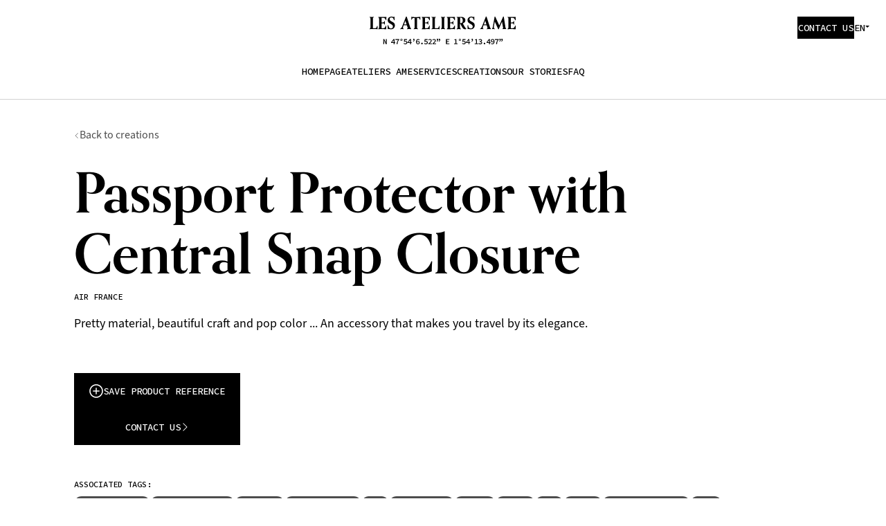

--- FILE ---
content_type: text/html; charset=UTF-8
request_url: https://ateliers-ame.com/product/passport-protector-with-central-snap-closure-air-france/
body_size: 14484
content:
<!DOCTYPE html><html lang="en-US" class="no-js"><head><meta charset="UTF-8"><meta http-equiv="Content-Type" content="text/html; charset=UTF-8"><meta http-equiv="X-UA-Compatible" content="IE=edge,chrome=1"><meta name="viewport" content="width=device-width, initial-scale=1.0"><meta name="p:domain_verify" content="8986d43b8ffe76f0af600db7afd10d78"><!--  Favicon --><link rel="icon" type="image/png" href="/favicons/favicon-96x96.png" sizes="96x96" />
<link rel="icon" type="image/svg+xml" href="/favicons/favicon.svg" />
<link rel="shortcut icon" href="/favicons/favicon.ico" />
<link rel="apple-touch-icon" sizes="180x180" href="/favicons/apple-touch-icon.png" />
<meta name="apple-mobile-web-app-title" content="Ateliers AME" />
<link rel="manifest" href="/favicons/site.webmanifest" />
<!--  Pingback url --><link rel="pingback" href="https://ateliers-ame.com/wp/xmlrpc.php"><link href="https://cdn.jsdelivr.net/npm/@yaireo/tagify/dist/tagify.css" rel="stylesheet" type="text/css" async><link rel="stylesheet" href="https://use.typekit.net/cxe1dyo.css">
<!--  Global site tag (gtag.js) - Google Analytics --><script async src="https://www.googletagmanager.com/gtag/js?id=UA-131734900-1"></script><script>window.dataLayer = window.dataLayer || [];
function gtag(){dataLayer.push(arguments);}
gtag('js', new Date());

gtag('config', 'UA-131734900-1');
gtag('config', 'AW-775901894');
</script><!--  Facebook Pixel Code --><script>!function(f,b,e,v,n,t,s)
{if(f.fbq)return;n=f.fbq=function(){n.callMethod?
n.callMethod.apply(n,arguments):n.queue.push(arguments)};
if(!f._fbq)f._fbq=n;n.push=n;n.loaded=!0;n.version='2.0';
n.queue=[];t=b.createElement(e);t.async=!0;
t.src=v;s=b.getElementsByTagName(e)[0];
s.parentNode.insertBefore(t,s)}(window,document,'script',
'https://connect.facebook.net/en_US/fbevents.js');
fbq('init', '2330575500326876');
fbq('track', 'PageView');
</script><noscript><img height="1" width="1" src="https://www.facebook.com/tr?id=2330575500326876&amp;ev=PageView&amp;noscript=1"></noscript><!--  End Facebook Pixel Code
 --><!--  Hotjar Tracking Code
 --><script>(function(h,o,t,j,a,r){
    h.hj=h.hj||function(){(h.hj.q=h.hj.q||[]).push(arguments)};
    h._hjSettings={hjid:2927332,hjsv:6};
    a=o.getElementsByTagName('head')[0];
    r=o.createElement('script');r.async=1;
    r.src=t+h._hjSettings.hjid+j+h._hjSettings.hjsv;
    a.appendChild(r);
})(window,document,'https://static.hotjar.com/c/hotjar-','.js?sv=');
</script><!--  Linkedin Script Tag --><script type="text/javascript">_linkedin_partner_id = "4912474";
window._linkedin_data_partner_ids = window._linkedin_data_partner_ids || [];
window._linkedin_data_partner_ids.push(_linkedin_partner_id);
</script><script type="text/javascript">(function(l) {
if (!l){window.lintrk = function(a,b){window.lintrk.q.push([a,b])};
window.lintrk.q=[]}
var s = document.getElementsByTagName("script")[0];
var b = document.createElement("script");
b.type = "text/javascript";b.async = true;
b.src = "https://snap.licdn.com/li.lms-analytics/insight.min.js";
s.parentNode.insertBefore(b, s);})(window.lintrk);
</script><!--  Pace.js --><script src="https://cdn.jsdelivr.net/npm/pace-js@latest/pace.min.js" async></script><meta name='robots' content='index, follow, max-image-preview:large, max-snippet:-1, max-video-preview:-1' />
	<style>img:is([sizes="auto" i], [sizes^="auto," i]) { contain-intrinsic-size: 3000px 1500px }</style>
	<link rel="alternate" href="https://ateliers-ame.com/product/passport-protector-with-central-snap-closure-air-france/" hreflang="en" />
<link rel="alternate" href="https://ateliers-ame.com/fr/product/protege-passeport-a-pression-centrale-air-france/" hreflang="fr" />
<link rel="alternate" href="https://ateliers-ame.com/ja/product/passport-protector-with-central-snap-closure-air-france/" hreflang="ja" />

	<!-- This site is optimized with the Yoast SEO plugin v25.7 - https://yoast.com/wordpress/plugins/seo/ -->
	<title>Passport Protector with Central Snap Closure — Air France | AME</title>
	<meta name="description" content="Pretty material, beautiful craft and pop color ... An accessory that makes you travel by its elegance." />
	<link rel="canonical" href="https://ateliers-ame.com/product/passport-protector-with-central-snap-closure-air-france/" />
	<meta property="og:locale" content="en_US" />
	<meta property="og:locale:alternate" content="fr_FR" />
	<meta property="og:locale:alternate" content="ja_JP" />
	<meta property="og:type" content="article" />
	<meta property="og:title" content="Passport Protector with Central Snap Closure — Air France | AME" />
	<meta property="og:description" content="Pretty material, beautiful craft and pop color ... An accessory that makes you travel by its elegance." />
	<meta property="og:url" content="https://ateliers-ame.com/product/passport-protector-with-central-snap-closure-air-france/" />
	<meta property="og:site_name" content="AME" />
	<meta property="article:publisher" content="https://www.facebook.com/AMEcorporategifts/" />
	<meta property="article:modified_time" content="2024-08-29T10:09:58+00:00" />
	<meta name="twitter:card" content="summary_large_image" />
	<meta name="twitter:site" content="@AMEgifts" />
	<script type="application/ld+json" class="yoast-schema-graph">{"@context":"https://schema.org","@graph":[{"@type":"WebPage","@id":"https://ateliers-ame.com/product/passport-protector-with-central-snap-closure-air-france/","url":"https://ateliers-ame.com/product/passport-protector-with-central-snap-closure-air-france/","name":"Passport Protector with Central Snap Closure — Air France | AME","isPartOf":{"@id":"https://ateliers-ame.com/#website"},"datePublished":"2018-12-05T02:08:11+00:00","dateModified":"2024-08-29T10:09:58+00:00","description":"Pretty material, beautiful craft and pop color ... An accessory that makes you travel by its elegance.","breadcrumb":{"@id":"https://ateliers-ame.com/product/passport-protector-with-central-snap-closure-air-france/#breadcrumb"},"inLanguage":"en-US","potentialAction":[{"@type":"ReadAction","target":["https://ateliers-ame.com/product/passport-protector-with-central-snap-closure-air-france/"]}]},{"@type":"BreadcrumbList","@id":"https://ateliers-ame.com/product/passport-protector-with-central-snap-closure-air-france/#breadcrumb","itemListElement":[{"@type":"ListItem","position":1,"name":"Home","item":"https://ateliers-ame.com/"},{"@type":"ListItem","position":2,"name":"Passport Protector with Central Snap Closure — Air France"}]},{"@type":"WebSite","@id":"https://ateliers-ame.com/#website","url":"https://ateliers-ame.com/","name":"AME","description":"Just another WordPress site","publisher":{"@id":"https://ateliers-ame.com/#organization"},"potentialAction":[{"@type":"SearchAction","target":{"@type":"EntryPoint","urlTemplate":"https://ateliers-ame.com/?s={search_term_string}"},"query-input":{"@type":"PropertyValueSpecification","valueRequired":true,"valueName":"search_term_string"}}],"inLanguage":"en-US"},{"@type":"Organization","@id":"https://ateliers-ame.com/#organization","name":"AME","url":"https://ateliers-ame.com/","logo":{"@type":"ImageObject","inLanguage":"en-US","@id":"https://ateliers-ame.com/#/schema/logo/image/","url":"https://dev.ateliers-ame.com/app/uploads/2019/01/ame_social_google-avatar.jpg","contentUrl":"https://dev.ateliers-ame.com/app/uploads/2019/01/ame_social_google-avatar.jpg","width":1000,"height":1000,"caption":"AME"},"image":{"@id":"https://ateliers-ame.com/#/schema/logo/image/"},"sameAs":["https://www.facebook.com/AMEcorporategifts/","https://x.com/AMEgifts","https://www.instagram.com/amecorporategifts/","https://www.pinterest.com/AMEcorporategift/","https://www.youtube.com/channel/UCKpJKzwHKRwPyTALm05i7YQ"]}]}</script>
	<!-- / Yoast SEO plugin. -->


<link rel='stylesheet' id='wp-block-library-css' href='https://ateliers-ame.com/wp/wp-includes/css/dist/block-library/style.min.css?ver=6.8.2' type='text/css' media='all' />
<style id='classic-theme-styles-inline-css' type='text/css'>
/*! This file is auto-generated */
.wp-block-button__link{color:#fff;background-color:#32373c;border-radius:9999px;box-shadow:none;text-decoration:none;padding:calc(.667em + 2px) calc(1.333em + 2px);font-size:1.125em}.wp-block-file__button{background:#32373c;color:#fff;text-decoration:none}
</style>
<style id='global-styles-inline-css' type='text/css'>
:root{--wp--preset--aspect-ratio--square: 1;--wp--preset--aspect-ratio--4-3: 4/3;--wp--preset--aspect-ratio--3-4: 3/4;--wp--preset--aspect-ratio--3-2: 3/2;--wp--preset--aspect-ratio--2-3: 2/3;--wp--preset--aspect-ratio--16-9: 16/9;--wp--preset--aspect-ratio--9-16: 9/16;--wp--preset--color--black: #000000;--wp--preset--color--cyan-bluish-gray: #abb8c3;--wp--preset--color--white: #ffffff;--wp--preset--color--pale-pink: #f78da7;--wp--preset--color--vivid-red: #cf2e2e;--wp--preset--color--luminous-vivid-orange: #ff6900;--wp--preset--color--luminous-vivid-amber: #fcb900;--wp--preset--color--light-green-cyan: #7bdcb5;--wp--preset--color--vivid-green-cyan: #00d084;--wp--preset--color--pale-cyan-blue: #8ed1fc;--wp--preset--color--vivid-cyan-blue: #0693e3;--wp--preset--color--vivid-purple: #9b51e0;--wp--preset--gradient--vivid-cyan-blue-to-vivid-purple: linear-gradient(135deg,rgba(6,147,227,1) 0%,rgb(155,81,224) 100%);--wp--preset--gradient--light-green-cyan-to-vivid-green-cyan: linear-gradient(135deg,rgb(122,220,180) 0%,rgb(0,208,130) 100%);--wp--preset--gradient--luminous-vivid-amber-to-luminous-vivid-orange: linear-gradient(135deg,rgba(252,185,0,1) 0%,rgba(255,105,0,1) 100%);--wp--preset--gradient--luminous-vivid-orange-to-vivid-red: linear-gradient(135deg,rgba(255,105,0,1) 0%,rgb(207,46,46) 100%);--wp--preset--gradient--very-light-gray-to-cyan-bluish-gray: linear-gradient(135deg,rgb(238,238,238) 0%,rgb(169,184,195) 100%);--wp--preset--gradient--cool-to-warm-spectrum: linear-gradient(135deg,rgb(74,234,220) 0%,rgb(151,120,209) 20%,rgb(207,42,186) 40%,rgb(238,44,130) 60%,rgb(251,105,98) 80%,rgb(254,248,76) 100%);--wp--preset--gradient--blush-light-purple: linear-gradient(135deg,rgb(255,206,236) 0%,rgb(152,150,240) 100%);--wp--preset--gradient--blush-bordeaux: linear-gradient(135deg,rgb(254,205,165) 0%,rgb(254,45,45) 50%,rgb(107,0,62) 100%);--wp--preset--gradient--luminous-dusk: linear-gradient(135deg,rgb(255,203,112) 0%,rgb(199,81,192) 50%,rgb(65,88,208) 100%);--wp--preset--gradient--pale-ocean: linear-gradient(135deg,rgb(255,245,203) 0%,rgb(182,227,212) 50%,rgb(51,167,181) 100%);--wp--preset--gradient--electric-grass: linear-gradient(135deg,rgb(202,248,128) 0%,rgb(113,206,126) 100%);--wp--preset--gradient--midnight: linear-gradient(135deg,rgb(2,3,129) 0%,rgb(40,116,252) 100%);--wp--preset--font-size--small: 13px;--wp--preset--font-size--medium: 20px;--wp--preset--font-size--large: 36px;--wp--preset--font-size--x-large: 42px;--wp--preset--spacing--20: 0.44rem;--wp--preset--spacing--30: 0.67rem;--wp--preset--spacing--40: 1rem;--wp--preset--spacing--50: 1.5rem;--wp--preset--spacing--60: 2.25rem;--wp--preset--spacing--70: 3.38rem;--wp--preset--spacing--80: 5.06rem;--wp--preset--shadow--natural: 6px 6px 9px rgba(0, 0, 0, 0.2);--wp--preset--shadow--deep: 12px 12px 50px rgba(0, 0, 0, 0.4);--wp--preset--shadow--sharp: 6px 6px 0px rgba(0, 0, 0, 0.2);--wp--preset--shadow--outlined: 6px 6px 0px -3px rgba(255, 255, 255, 1), 6px 6px rgba(0, 0, 0, 1);--wp--preset--shadow--crisp: 6px 6px 0px rgba(0, 0, 0, 1);}:where(.is-layout-flex){gap: 0.5em;}:where(.is-layout-grid){gap: 0.5em;}body .is-layout-flex{display: flex;}.is-layout-flex{flex-wrap: wrap;align-items: center;}.is-layout-flex > :is(*, div){margin: 0;}body .is-layout-grid{display: grid;}.is-layout-grid > :is(*, div){margin: 0;}:where(.wp-block-columns.is-layout-flex){gap: 2em;}:where(.wp-block-columns.is-layout-grid){gap: 2em;}:where(.wp-block-post-template.is-layout-flex){gap: 1.25em;}:where(.wp-block-post-template.is-layout-grid){gap: 1.25em;}.has-black-color{color: var(--wp--preset--color--black) !important;}.has-cyan-bluish-gray-color{color: var(--wp--preset--color--cyan-bluish-gray) !important;}.has-white-color{color: var(--wp--preset--color--white) !important;}.has-pale-pink-color{color: var(--wp--preset--color--pale-pink) !important;}.has-vivid-red-color{color: var(--wp--preset--color--vivid-red) !important;}.has-luminous-vivid-orange-color{color: var(--wp--preset--color--luminous-vivid-orange) !important;}.has-luminous-vivid-amber-color{color: var(--wp--preset--color--luminous-vivid-amber) !important;}.has-light-green-cyan-color{color: var(--wp--preset--color--light-green-cyan) !important;}.has-vivid-green-cyan-color{color: var(--wp--preset--color--vivid-green-cyan) !important;}.has-pale-cyan-blue-color{color: var(--wp--preset--color--pale-cyan-blue) !important;}.has-vivid-cyan-blue-color{color: var(--wp--preset--color--vivid-cyan-blue) !important;}.has-vivid-purple-color{color: var(--wp--preset--color--vivid-purple) !important;}.has-black-background-color{background-color: var(--wp--preset--color--black) !important;}.has-cyan-bluish-gray-background-color{background-color: var(--wp--preset--color--cyan-bluish-gray) !important;}.has-white-background-color{background-color: var(--wp--preset--color--white) !important;}.has-pale-pink-background-color{background-color: var(--wp--preset--color--pale-pink) !important;}.has-vivid-red-background-color{background-color: var(--wp--preset--color--vivid-red) !important;}.has-luminous-vivid-orange-background-color{background-color: var(--wp--preset--color--luminous-vivid-orange) !important;}.has-luminous-vivid-amber-background-color{background-color: var(--wp--preset--color--luminous-vivid-amber) !important;}.has-light-green-cyan-background-color{background-color: var(--wp--preset--color--light-green-cyan) !important;}.has-vivid-green-cyan-background-color{background-color: var(--wp--preset--color--vivid-green-cyan) !important;}.has-pale-cyan-blue-background-color{background-color: var(--wp--preset--color--pale-cyan-blue) !important;}.has-vivid-cyan-blue-background-color{background-color: var(--wp--preset--color--vivid-cyan-blue) !important;}.has-vivid-purple-background-color{background-color: var(--wp--preset--color--vivid-purple) !important;}.has-black-border-color{border-color: var(--wp--preset--color--black) !important;}.has-cyan-bluish-gray-border-color{border-color: var(--wp--preset--color--cyan-bluish-gray) !important;}.has-white-border-color{border-color: var(--wp--preset--color--white) !important;}.has-pale-pink-border-color{border-color: var(--wp--preset--color--pale-pink) !important;}.has-vivid-red-border-color{border-color: var(--wp--preset--color--vivid-red) !important;}.has-luminous-vivid-orange-border-color{border-color: var(--wp--preset--color--luminous-vivid-orange) !important;}.has-luminous-vivid-amber-border-color{border-color: var(--wp--preset--color--luminous-vivid-amber) !important;}.has-light-green-cyan-border-color{border-color: var(--wp--preset--color--light-green-cyan) !important;}.has-vivid-green-cyan-border-color{border-color: var(--wp--preset--color--vivid-green-cyan) !important;}.has-pale-cyan-blue-border-color{border-color: var(--wp--preset--color--pale-cyan-blue) !important;}.has-vivid-cyan-blue-border-color{border-color: var(--wp--preset--color--vivid-cyan-blue) !important;}.has-vivid-purple-border-color{border-color: var(--wp--preset--color--vivid-purple) !important;}.has-vivid-cyan-blue-to-vivid-purple-gradient-background{background: var(--wp--preset--gradient--vivid-cyan-blue-to-vivid-purple) !important;}.has-light-green-cyan-to-vivid-green-cyan-gradient-background{background: var(--wp--preset--gradient--light-green-cyan-to-vivid-green-cyan) !important;}.has-luminous-vivid-amber-to-luminous-vivid-orange-gradient-background{background: var(--wp--preset--gradient--luminous-vivid-amber-to-luminous-vivid-orange) !important;}.has-luminous-vivid-orange-to-vivid-red-gradient-background{background: var(--wp--preset--gradient--luminous-vivid-orange-to-vivid-red) !important;}.has-very-light-gray-to-cyan-bluish-gray-gradient-background{background: var(--wp--preset--gradient--very-light-gray-to-cyan-bluish-gray) !important;}.has-cool-to-warm-spectrum-gradient-background{background: var(--wp--preset--gradient--cool-to-warm-spectrum) !important;}.has-blush-light-purple-gradient-background{background: var(--wp--preset--gradient--blush-light-purple) !important;}.has-blush-bordeaux-gradient-background{background: var(--wp--preset--gradient--blush-bordeaux) !important;}.has-luminous-dusk-gradient-background{background: var(--wp--preset--gradient--luminous-dusk) !important;}.has-pale-ocean-gradient-background{background: var(--wp--preset--gradient--pale-ocean) !important;}.has-electric-grass-gradient-background{background: var(--wp--preset--gradient--electric-grass) !important;}.has-midnight-gradient-background{background: var(--wp--preset--gradient--midnight) !important;}.has-small-font-size{font-size: var(--wp--preset--font-size--small) !important;}.has-medium-font-size{font-size: var(--wp--preset--font-size--medium) !important;}.has-large-font-size{font-size: var(--wp--preset--font-size--large) !important;}.has-x-large-font-size{font-size: var(--wp--preset--font-size--x-large) !important;}
:where(.wp-block-post-template.is-layout-flex){gap: 1.25em;}:where(.wp-block-post-template.is-layout-grid){gap: 1.25em;}
:where(.wp-block-columns.is-layout-flex){gap: 2em;}:where(.wp-block-columns.is-layout-grid){gap: 2em;}
:root :where(.wp-block-pullquote){font-size: 1.5em;line-height: 1.6;}
</style>
<link rel='stylesheet' id='styles-css' href='https://ateliers-ame.com/app/themes/ame/css/styles.css?ver=2.6.0' type='text/css' media='all' />
<link rel="https://api.w.org/" href="https://ateliers-ame.com/wp-json/" /><link rel="EditURI" type="application/rsd+xml" title="RSD" href="https://ateliers-ame.com/wp/xmlrpc.php?rsd" />
<meta name="generator" content="WordPress 6.8.2" />
<link rel='shortlink' href='https://ateliers-ame.com/?p=634' />
<script>document.documentElement.className = document.documentElement.className.replace('no-js', 'js')
</script></head><body class="wp-singular product-template-default single single-product postid-634 wp-theme-ame"><noscript><img height="1" width="1" style="display:none;" alt="" src="https://px.ads.linkedin.com/collect/?pid=4912474&amp;fmt=gif"></noscript><header class="header u-grid has-top-bar"><div class="header_content"><div class="header_left"><div class="header_toggle-menu"><button class="toggle-menu u-nb" name="toggle-menu" aria-label="Toggle Menu" type="button"><span class="toggle-menu_bar"></span><span class="toggle-menu_bar"></span><span class="toggle-menu_bar"></span></button></div><a class="header_logo" href="https://ateliers-ame.com"><svg width="65" height="40" xmlns="http://www.w3.org/2000/svg"><path d="M48.966 33.705 43.456.01h-.743l-3.237 9.28 3.98 24.206c.262 1.665.514 2.953.514 3.76 0 1.34-.461 1.697-2.116 1.969V40H51.94v-.786c-1.937-.586-2.461-2.335-2.974-5.509ZM16.737 0l-2.053 7.604 6.903 16.643H10.202l-.535 1.99h12.747l5.709 13.753h.66l2.335-6.714L17.313 0zM60.98 25.441h-.734c0-3.865-2.409-5.048-7.813-5.048l-.126-.786c5.404 0 7.94-1.194 7.94-5.048h.743V25.44h-.01Zm-6.055 13.773c5.813 0 8.474-1.832 9.04-8.17h.743v8.946h-9.783v-.776ZM7.363 36.156c0-1.969.859-4.514 1.508-6.934C6.724 37.13 2.87 38.21 0 39.214v.776h9.238v-.776c-1.372-.314-1.875-1.518-1.875-3.058ZM64.708 0v8.17h-.744C63.4 1.833 60.738 0 54.925 0h9.783Z"/></svg></a></div><div class="header_right"><a class="button header_contact" href="https://ateliers-ame.com/contact/"><span class="button_text">Contact Us</span></a><div class="dropdown language-switcher"><div class="dropdown_box"><div class="dropdown_selected">en</div><svg class="dropdown_arrow"><use xlink:href="https://ateliers-ame.com/app/themes/ame/images/sprite.svg#icon-triangle-down"></use></svg></div><select class="dropdown_select"><option class="dropdown_option" value="https://ateliers-ame.com/product/passport-protector-with-central-snap-closure-air-france/" selected>en</option><option class="dropdown_option" value="https://ateliers-ame.com/fr/product/protege-passeport-a-pression-centrale-air-france/">fr</option><option class="dropdown_option" value="https://ateliers-ame.com/ja/product/passport-protector-with-central-snap-closure-air-france/">ja</option></select></div><a class="header_contact-mobile u-mb" href="https://ateliers-ame.com/contact/" aria-label="Contact Us"><svg class="header_contact-mobile-icon"><use xlink:href="https://ateliers-ame.com/app/themes/ame/images/sprite.svg#icon-envelope-open"></use></svg></a></div><div class="header_center"><a class="header_logo" href="https://ateliers-ame.com"><svg width="211" height="40" xmlns="http://www.w3.org/2000/svg"><path d="M10.693 13.552c-.6 3.053-1.74 3.281-3.422 3.281-.656 0-1.796-.028-2.538-.085V4.28c0-2.654.114-2.996 1.027-3.139l.17-.028V.37h-.199a68.65 68.65 0 0 1-2.766.058C2.081.428.713.399.2.371H0v.742l.171.028c.913.171 1.027.485 1.027 3.139v9.957c0 2.653-.114 2.996-1.027 3.138L0 17.404v.742h.2a69.824 69.824 0 0 1 2.765-.058c2.88 0 6.444 0 8.212.058h.2v-.2c0-1.313.057-2.967.085-3.937l.029-.6h-.713l-.085.143ZM15.426.456c-.884 0-2.253-.028-2.766-.057h-.2v.742l.171.029c.913.17 1.027.485 1.027 3.138v9.957c0 2.654-.114 2.996-1.027 3.139l-.17.028v.742h.199a69.824 69.824 0 0 1 2.766-.057c2.823 0 6.672 0 8.44.057h.2v-.2c0-1.398.028-3.167.056-4.336v-.628h-.684l-.057.143c-1.14 3.48-2.566 3.737-4.762 3.737-.427 0-1.055-.028-1.425-.057v-7.19h1.197c1.54 0 2.652.114 2.966 1.598l.028.171h.741l-.028-.228a31.286 31.286 0 0 1-.086-2.368c0-.685.057-1.455.086-2.197v-.2h-.713l-.028.143c-.457 1.769-1.483 1.883-2.966 1.883h-1.197v-6.59c.342-.029.97-.058 1.425-.058 2.452 0 3.593 0 4.762 3.31l.057.143h.713v-.2c-.029-.485-.029-1.084-.029-1.712 0-1.084.029-2.083.057-2.625v-.2h-.2C22.185.457 18.278.457 15.427.457Zm16.908 6.876C30.538 6.42 28.97 5.621 28.97 3.68c0-1.483.97-2.453 2.509-2.453 1.967 0 3.08 1.198 3.735 3.966l.029.142h.741v-.2c-.028-1.055-.028-1.825-.028-2.196 0-.942.028-1.94.057-2.54l.028-.342-.314.143c-.313.142-.826.228-1.397.228-.37 0-.656-.057-1.026-.143a7.467 7.467 0 0 0-1.882-.228c-3.023 0-5.332 2.225-5.332 5.193 0 2.967 2.224 4.194 4.191 5.278 1.74.941 3.365 1.854 3.365 3.794 0 1.74-1.084 2.825-2.823 2.825-2.823 0-3.564-2.882-3.764-4.622l-.028-.171h-.656l-.057.114c-.228.542-.257 1.198-.257 1.826 0 .2.029.513.029.856.028.485.057.998.057 1.455 0 .314-.029.628-.029.998l-.028.457.256-.086c.314-.085.6-.114.941-.114.457 0 .856.086 1.34.171.6.115 1.284.257 2.168.257 3.45 0 5.702-2.254 5.702-5.706.114-3.053-2.167-4.223-4.163-5.25Zm26.005 7.361L53.662.228l-.057-.142H52.55l-4.847 12.41c-1.312 3.424-2.024 4.48-3.25 4.88l-.143.056v.714h.2a29.554 29.554 0 0 1 1.853-.058c.912 0 1.91.029 2.424.058h.2v-.714l-.143-.028c-.485-.114-.713-.485-.713-1.17 0-.913.428-2.168.77-3.024l.228-.6c.599-.028 1.169-.028 2.224-.028.855 0 1.625 0 2.452.029l.713 2.14c.2.599.428 1.34.428 1.825 0 .4-.143.657-.827.8l-.171.028v.742h.2a92.287 92.287 0 0 1 3.136-.058c.798 0 2.081.029 2.566.058h.2v-.685l-.115-.057c-.57-.314-1.083-1.142-1.596-2.71Zm-4.962-3.48c-.656.028-1.34.028-1.996.028h-1.71l1.995-5.25 1.711 5.222ZM73.308 1.74V.114l-.285.114C72.168.6 70.2.656 66.836.656c-4.078 0-5.503-.085-6.273-.428l-.285-.114V1.74a51.52 51.52 0 0 1-.057 2.54v.2h.74l.03-.172c.285-1.57.427-2.368 3.906-2.368h.057v12.297c0 2.653-.114 2.996-1.027 3.138l-.17.029v.742h.199a69.824 69.824 0 0 1 2.766-.058c.884 0 2.252.029 2.765.058h.2v-.742l-.171-.029c-.912-.171-1.027-.485-1.027-3.138V1.94h.057c3.48 0 3.622.799 3.907 2.368l.028.171h.742v-.2c.114-.541.085-1.512.085-2.539Zm13.316 16.406h.2v-.2c0-1.398.028-3.167.057-4.337v-.628h-.713l-.057.143c-1.14 3.48-2.566 3.738-4.762 3.738-.428 0-1.055-.029-1.426-.057v-7.19h1.198c1.54 0 2.652.114 2.965 1.598l.029.17h.741l-.028-.228a31.286 31.286 0 0 1-.086-2.368c0-.684.057-1.455.086-2.196v-.2h-.656l-.029.143c-.456 1.768-1.482 1.883-2.965 1.883H79.98V1.826c.343-.029.97-.057 1.426-.057 2.452 0 3.593 0 4.762 3.31l.057.142h.713v-.2c-.029-.485-.029-1.084-.029-1.711 0-1.085.029-2.083.057-2.625v-.2h-.2C85 .542 81.093.542 78.242.542c-.884 0-2.252-.028-2.766-.057h-.2v.742l.172.028c.912.172 1.026.485 1.026 3.139v9.957c0 2.653-.114 2.996-1.026 3.138l-.171.029v.742h.2a69.824 69.824 0 0 1 2.765-.057c2.766-.115 6.615-.115 8.383-.057Zm13.716-4.594c-.6 3.053-1.74 3.281-3.423 3.281a41.25 41.25 0 0 1-2.566-.085V4.28c0-2.654.114-2.996 1.027-3.139l.17-.028V.37h-.199c-.513.028-1.882.057-2.766.057-.884 0-2.252-.029-2.765-.057h-.2v.742l.171.028c.912.171 1.027.485 1.027 3.139v9.957c0 2.653-.115 2.996-1.027 3.138l-.171.029v.742h.2a69.824 69.824 0 0 1 2.765-.058c2.88 0 6.444 0 8.212.058h.2v-.2c0-1.313.057-2.967.085-3.937l.029-.6h-.713l-.057.143Zm5.588 4.536c.884 0 2.252.029 2.766.058h.2v-.742l-.172-.029c-.912-.171-1.026-.485-1.026-3.138V4.28c0-2.654.114-2.996 1.026-3.139l.171-.028V.37h-.2c-.513.028-1.881.057-2.765.057-.884 0-2.253-.029-2.766-.057h-.2v.742l.171.028c.913.171 1.027.485 1.027 3.139v9.957c0 2.653-.114 2.996-1.027 3.138l-.17.029v.742h.199a69.824 69.824 0 0 1 2.766-.058Zm17.022.058h.2v-.2c0-1.398.028-3.167.057-4.337v-.628h-.713l-.057.143c-1.14 3.48-2.566 3.738-4.762 3.738-.427 0-1.055-.029-1.425-.057v-7.19h1.197c1.54 0 2.652.114 2.966 1.598l.028.17h.741l-.028-.228a31.286 31.286 0 0 1-.086-2.368c0-.684.057-1.455.086-2.196v-.2h-.713l-.028.143c-.457 1.768-1.483 1.883-2.966 1.883h-1.197V1.826c.342-.029.97-.057 1.425-.057 2.452 0 3.593 0 4.762 3.31l.057.142h.713v-.2c-.029-.485-.029-1.084-.029-1.711 0-1.085.029-2.083.057-2.625v-.2h-.228c-1.768.057-5.674.057-8.525.057-.884 0-2.253-.028-2.766-.057h-.2v.742l.171.028c.913.172 1.027.485 1.027 3.139v9.957c0 2.653-.114 2.996-1.027 3.138l-.17.029v.742h.199a69.824 69.824 0 0 1 2.766-.057c2.823-.115 6.672-.115 8.468-.057Zm11.748-8.331c2.48-.913 3.621-2.34 3.621-4.48 0-3.138-2.367-4.936-6.473-4.936-.285 0-.627 0-1.026.029-.542 0-1.226.028-1.967.028-.884 0-2.282-.028-2.795-.057h-.2v.742l.172.029c.912.17 1.026.485 1.026 3.138v9.957c0 2.654-.114 2.996-1.026 3.139l-.171.028v.742h.2a69.824 69.824 0 0 1 2.765-.057c.884 0 2.253.029 2.766.057h.2v-.742l-.172-.028c-.912-.171-1.026-.485-1.026-3.139v-3.823h.456c.485.885.884 1.655 1.255 2.34 1.368 2.539 2.053 3.823 2.908 4.536 1.055.885 2.338.885 2.766.885 1.226 0 1.511-.2 1.597-.286l.057-.057v-.428l-.143-.057c-.912-.314-3.593-5.021-4.79-7.56Zm-.2-4.223c0 2.739-.827 3.795-2.965 3.795h-.856V1.655c.172-.057.485-.143.97-.143 1.939 0 2.851 1.284 2.851 4.08Zm13.145 1.74c-1.796-.913-3.365-1.711-3.365-3.652 0-1.483.97-2.453 2.51-2.453 1.967 0 3.079 1.198 3.735 3.966l.028.142h.742v-.2c-.029-1.055-.029-1.825-.029-2.196 0-.942.029-1.94.057-2.54l.029-.342-.314.143c-.314.142-.827.228-1.397.228-.37 0-.656-.057-1.027-.143a7.467 7.467 0 0 0-1.881-.228c-3.023 0-5.332 2.225-5.332 5.193 0 2.967 2.224 4.194 4.191 5.278 1.74.941 3.365 1.854 3.365 3.794 0 1.74-1.084 2.825-2.823 2.825-2.823 0-3.564-2.882-3.764-4.622l-.029-.171h-.655l-.057.114c-.228.542-.257 1.198-.257 1.826 0 .2.029.513.029.856.028.485.057.998.057 1.455 0 .314-.029.628-.029.998l-.028.457.256-.086c.314-.085.599-.114.941-.114.456 0 .855.086 1.34.171.599.115 1.283.257 2.167.257 3.45 0 5.703-2.254 5.703-5.706.143-3.053-2.139-4.223-4.163-5.25Zm29.197 10.814.286-.029c.285 0 .57-.029 1.083-.029.913 0 1.854.029 2.339.058h.2v-.714l-.143-.028c-.799-.2-1.14-.828-1.14-2.026 0-.485.056-1.084.199-1.854l1.112-6.42 5.075 11.156h.656l4.733-10.956 1.255 7.075c.17.942.285 1.598.285 2.055 0 .627-.228.827-.599.913l-.142.028v.713h.2a51.916 51.916 0 0 1 4.875 0h.2v-.713l-.143-.057c-.713-.257-.941-1.74-1.17-3.167L193.779 0h-.884l-5.56 12.753L181.517.2l-.057-.114h-.884l-2.31 13.323c-.399 2.311-.712 3.453-1.425 3.88v.857Zm-3.193-3.453L168.943.086h-1.055l-4.848 12.41c-1.311 3.424-2.024 4.48-3.25 4.88l-.143.056v.714h.2a29.554 29.554 0 0 1 1.853-.058c.913 0 1.91.029 2.424.058h.2v-.714l-.143-.028c-.485-.114-.713-.485-.713-1.17 0-.913.428-2.168.77-3.024l.228-.6c.599-.028 1.169-.028 2.224-.028.855 0 1.625 0 2.452.029l.713 2.14c.2.599.428 1.34.428 1.825 0 .4-.143.657-.827.8l-.171.028v.742h.2a92.287 92.287 0 0 1 3.136-.058c.627 0 2.452.058 2.48.058v-.885c-.513-.37-.997-1.141-1.454-2.568Zm-6.928-3.48h-1.711l1.996-5.25 1.71 5.25h-1.995ZM211 .4h-.228c-1.768.056-5.674.056-8.526.056-.884 0-2.252-.028-2.765-.057h-.2v.742l.171.029c.912.17 1.027.485 1.027 3.138v9.957c0 2.654-.115 2.996-1.027 3.139l-.171.028v.742h.2a69.824 69.824 0 0 1 2.765-.057c2.823 0 6.673 0 8.44.057h.2v-.2c0-1.398.028-3.167.057-4.336v-.628h-.713l-.057.143c-1.14 3.48-2.566 3.737-4.762 3.737-.427 0-1.055-.028-1.425-.057v-7.19h1.197c1.54 0 2.652.114 2.966 1.598l.028.171h.742l-.029-.228a31.286 31.286 0 0 1-.086-2.368c0-.685.057-1.455.086-2.197v-.2h-.713l-.028.143c-.457 1.769-1.483 1.883-2.966 1.883h-1.197v-6.59c.342-.029.97-.058 1.425-.058 2.453 0 3.593 0 4.762 3.31l.057.143h.713v-.2c-.029-.485-.029-1.084-.029-1.712 0-1.084.029-2.083.057-2.625L211 .4ZM19.646 32.382h1.397l1.967 4.194.685 1.598h.028c-.057-.77-.17-1.712-.17-2.54v-3.252h1.254v7.475H23.41l-1.968-4.194-.684-1.597h-.029c.057.798.171 1.683.171 2.51v3.281h-1.254v-7.475ZM34.7 37.974h-3.62v-.884l3.336-4.508h1.511v4.394h1.027v1.027h-1.027v1.883h-1.226v-1.912Zm0-.998v-1.74c0-.429.058-1 .058-1.427h-.057c-.228.37-.513.77-.77 1.141l-1.54 2.026h2.31Zm6.559-3.281h-3.906v-1.113h5.36v.799c-1.882 2.111-2.28 3.623-2.395 6.448h-1.34c.114-2.54.684-4.137 2.281-6.134Zm3.137-.115c0-.912.712-1.54 1.54-1.54.855 0 1.539.628 1.539 1.54 0 .914-.684 1.541-1.54 1.541-.827.029-1.54-.599-1.54-1.54Zm2.366 0c0-.513-.342-.884-.798-.884-.485 0-.827.371-.827.885 0 .513.342.884.827.884.456 0 .798-.37.798-.884Zm2.253 5.421.599-.855c.484.399 1.055.77 1.881.77.913 0 1.597-.514 1.597-1.398 0-.856-.627-1.37-1.54-1.37-.541 0-.855.114-1.34.4l-.627-.4.228-3.594h4.277v1.112h-3.136l-.171 1.77c.37-.144.684-.23 1.14-.23 1.369 0 2.51.714 2.51 2.283 0 1.598-1.312 2.511-2.767 2.511-1.254 0-2.052-.485-2.651-.999Zm9.409-1.027h-3.621v-.884l3.336-4.508h1.511v4.394h1.027v1.027H59.65v1.883h-1.226v-1.912Zm0-.998v-1.74c0-.429.057-1 .057-1.427h-.057c-.228.37-.513.77-.77 1.141l-1.54 2.026h2.31Zm4.277-1.484c.742-.4 1.17-.941 1.226-1.712a.809.809 0 0 1-.256.057c-.542 0-.913-.37-.913-.913 0-.627.4-1.027.97-1.027.741 0 1.197.6 1.197 1.598 0 1.198-.627 2.14-1.825 2.71l-.399-.713Zm4.306.942c0-2.825 1.482-3.995 3.08-3.995.969 0 1.682.371 2.166.828l-.713.799a2.102 2.102 0 0 0-1.368-.542c-1.027 0-1.91.684-1.968 2.71.57-.542 1.255-.884 1.91-.884 1.312 0 2.253.741 2.253 2.253 0 1.455-1.169 2.397-2.509 2.397-1.511 0-2.851-1.113-2.851-3.566Zm4.163 1.17c0-.856-.485-1.284-1.312-1.284-.485 0-1.055.228-1.597.855.171 1.284.77 1.826 1.597 1.826.713 0 1.312-.513 1.312-1.398Zm3.279 1.226c0-.656.485-1.141 1.14-1.141.656 0 1.14.485 1.14 1.141s-.484 1.141-1.14 1.141c-.655 0-1.14-.456-1.14-1.14Zm4.22.171.599-.855c.484.399 1.055.77 1.881.77.913 0 1.597-.514 1.597-1.398 0-.856-.627-1.37-1.54-1.37-.541 0-.855.114-1.34.4l-.627-.4.228-3.594h4.277v1.112h-3.136l-.171 1.77c.37-.144.684-.23 1.14-.23 1.369 0 2.51.714 2.51 2.283 0 1.598-1.312 2.511-2.766 2.511-1.255 0-2.053-.485-2.652-.999Zm6.101.086c2.282-1.94 3.65-3.195 3.65-4.337 0-.77-.484-1.255-1.397-1.255-.627 0-1.169.37-1.597.799l-.712-.742c.684-.713 1.425-1.113 2.48-1.113 1.483 0 2.481.885 2.481 2.226 0 1.284-1.312 2.625-2.994 4.137.428-.029.913-.086 1.312-.086h2.053v1.113H84.77v-.742Zm5.931 0c2.282-1.94 3.65-3.195 3.65-4.337 0-.77-.485-1.255-1.397-1.255-.627 0-1.169.37-1.597.799l-.713-.742c.685-.713 1.426-1.113 2.481-1.113 1.483 0 2.48.885 2.48 2.226 0 1.284-1.31 2.625-2.993 4.137.428-.029.912-.086 1.312-.086h2.052v1.113h-5.275v-.742Zm6.159-3.595c.742-.4 1.17-.941 1.226-1.712a.809.809 0 0 1-.256.057c-.542 0-.913-.37-.913-.913 0-.627.4-1.027.97-1.027.741 0 1.197.6 1.197 1.598 0 1.198-.627 2.14-1.824 2.71l-.4-.713Zm2.852 0c.741-.4 1.169-.941 1.226-1.712a.832.832 0 0 1-.257.057c-.542 0-.912-.37-.912-.913 0-.627.399-1.027.97-1.027.74 0 1.197.6 1.197 1.598 0 1.198-.627 2.14-1.825 2.71l-.4-.713Zm10.635-3.11h4.79v1.113h-3.45v1.912h2.937v1.112h-2.937v2.197h3.565v1.113h-4.905zm11.719 6.391h1.968V34.01h-1.54v-.828c.798-.142 1.369-.314 1.882-.599h.97v6.191h1.767v1.084h-5.047v-1.084Zm6.787-5.193c0-.912.712-1.54 1.54-1.54.855 0 1.539.628 1.539 1.54 0 .914-.684 1.541-1.54 1.541-.827.029-1.54-.599-1.54-1.54Zm2.366 0c0-.513-.342-.884-.798-.884s-.827.371-.827.885c0 .513.342.884.827.884.485 0 .798-.37.798-.884Zm2.253 5.421.599-.855c.484.399 1.055.77 1.881.77.913 0 1.597-.514 1.597-1.398 0-.856-.627-1.37-1.54-1.37-.541 0-.855.114-1.34.4l-.627-.4.228-3.594h4.277v1.112h-3.136l-.171 1.77c.37-.144.684-.23 1.14-.23 1.369 0 2.51.714 2.51 2.283 0 1.598-1.312 2.511-2.766 2.511-1.255 0-2.053-.485-2.652-.999Zm9.409-1.027h-3.621v-.884l3.336-4.508h1.511v4.394h1.027v1.027h-1.027v1.883h-1.226v-1.912Zm0-.998v-1.74c0-.429.057-1 .057-1.427h-.057c-.228.37-.513.77-.77 1.141l-1.54 2.026h2.31Zm4.277-1.484c.742-.4 1.17-.941 1.226-1.712a.809.809 0 0 1-.256.057c-.542 0-.913-.37-.913-.913 0-.627.4-1.027.97-1.027.741 0 1.197.6 1.197 1.598 0 1.198-.627 2.14-1.825 2.71l-.399-.713Zm4.562 3.281h1.968V34.01h-1.54v-.828c.798-.142 1.369-.314 1.882-.599h.97v6.191h1.767v1.084h-5.047v-1.084Zm5.475.2.627-.856c.485.456 1.14.799 1.94.799.883 0 1.539-.4 1.539-1.084 0-.742-.627-1.227-2.395-1.227v-.97c1.568 0 2.167-.485 2.167-1.17 0-.6-.513-.97-1.283-.97-.628 0-1.17.285-1.654.685l-.684-.8c.655-.541 1.454-.912 2.395-.912 1.482 0 2.537.685 2.537 1.911 0 .8-.57 1.37-1.482 1.655v.057c.94.229 1.71.856 1.71 1.798 0 1.312-1.283 2.111-2.765 2.111-1.226 0-2.11-.456-2.652-1.027Zm7.642-.143c0-.656.484-1.141 1.14-1.141.656 0 1.14.485 1.14 1.141s-.484 1.141-1.14 1.141c-.656 0-1.14-.456-1.14-1.14Zm7.698-.856h-3.621v-.884l3.336-4.508h1.511v4.394h1.027v1.027h-1.027v1.883h-1.226v-1.912Zm0-.998v-1.74c0-.429.057-1 .057-1.427h-.057c-.228.37-.513.77-.77 1.141l-1.54 2.026h2.31Zm2.681 2.197.712-.8a2.1 2.1 0 0 0 1.369.543c1.027 0 1.91-.685 1.967-2.71-.57.542-1.283.855-1.91.855-1.312 0-2.253-.741-2.253-2.254 0-1.455 1.17-2.368 2.51-2.368 1.54 0 2.851 1.085 2.851 3.538 0 2.825-1.483 3.994-3.08 3.994a2.997 2.997 0 0 1-2.166-.798Zm3.991-3.88c-.17-1.284-.77-1.827-1.596-1.827-.713 0-1.312.486-1.312 1.37 0 .856.485 1.312 1.312 1.312.513 0 1.112-.256 1.596-.856Zm5.817-1.598h-3.906v-1.113h5.36v.799c-1.882 2.111-2.28 3.623-2.395 6.448h-1.34c.114-2.54.684-4.137 2.281-6.134Zm2.224 1.797c.742-.4 1.17-.941 1.226-1.712a.809.809 0 0 1-.256.057c-.542 0-.913-.37-.913-.913 0-.627.4-1.027.97-1.027.741 0 1.197.6 1.197 1.598 0 1.198-.627 2.14-1.825 2.71l-.399-.713Zm2.852 0c.74-.4 1.169-.941 1.226-1.712a.82.82 0 0 1-.257.057c-.542 0-.912-.37-.912-.913 0-.627.399-1.027.97-1.027.74 0 1.197.6 1.197 1.598 0 1.198-.628 2.14-1.825 2.71l-.4-.713Z"/></svg></a><div class="header_menu"><nav class="menu"><div class="menu_content"><ul class="menu_list u-nl"><li class="menu_item"><a class="menu_link " href="https://ateliers-ame.com/"><span class="menu_text label">Homepage</span></a></li><li class="menu_item"><a class="menu_link " href="https://ateliers-ame.com/ateliers-ame/"><span class="menu_text label">Ateliers AME</span></a></li><li class="menu_item"><a class="menu_link " href="https://ateliers-ame.com/services/"><span class="menu_text label">Services</span></a></li><li class="menu_item"><a class="menu_link " href="https://ateliers-ame.com/creations/"><span class="menu_text label">Creations</span></a></li><li class="menu_item"><a class="menu_link " href="https://ateliers-ame.com/our-stories/"><span class="menu_text label">Our Stories</span></a></li><li class="menu_item"><a class="menu_link " href="https://ateliers-ame.com/faq/"><span class="menu_text label">FAQ</span></a></li></ul></div></nav></div></div></div></header><main class="u-grid content" data-barba="wrapper"><article class="u-cw" data-barba="container" data-barba-namespace="product"><section class="product"><section class="product-information"><header class="product-information_header"><a class="back" href="https://ateliers-ame.com/creations/" data-barba-prevent="self"><svg class="back_icon"><use xlink:href="https://ateliers-ame.com/app/themes/ame/images/sprite.svg#icon-chevron-left"></use></svg>Back to creations</a><h1 class="product-information_title title title--2">Passport Protector with Central Snap Closure</h1><h2 class="product-information_client label">Air France</h2><div class="product-information_description p2"><p>Pretty material, beautiful craft and pop color ... An accessory that makes you travel by its elegance.</p>
</div><div class="product-information_cta-wrapper"><button class="button product-information_cta-btn" data-pid="634" data-remove="Remove product reference" data-add="Save product reference"><svg class="button_icon"><use xlink:href="https://ateliers-ame.com/app/themes/ame/images/sprite.svg#icon-plus"></use></svg><span class="button_text">Save product reference</span></button><a class="button product-information_contact-cta" href="https://ateliers-ame.com/contact/" data-pid="634"><span class="button_text">Contact Us</span><svg class="button_arrow"><use xlink:href="https://ateliers-ame.com/app/themes/ame/images/sprite.svg#icon-chevron-right"></use></svg></a></div></header><footer class="product-information_footer"><nav class="product-information_tags"><h2 class="product-information_tags-title label">Associated Tags:</h2><a class="tag" href="https://ateliers-ame.com/creations/?product-category=186">Passport Covers</a><a class="tag" href="https://ateliers-ame.com/creations/?product-category=182">Travel Accessories</a><a class="tag" href="https://ateliers-ame.com/creations/?product-tag=15306">accessory</a><a class="tag" href="https://ateliers-ame.com/creations/?product-tag=16874">central pressure</a><a class="tag" href="https://ateliers-ame.com/creations/?product-tag=16216">gray</a><a class="tag" href="https://ateliers-ame.com/creations/?product-tag=16430">hot stamping</a><a class="tag" href="https://ateliers-ame.com/creations/?product-tag=17304">journey</a><a class="tag" href="https://ateliers-ame.com/creations/?product-tag=15924">leather</a><a class="tag" href="https://ateliers-ame.com/creations/?product-tag=16368">logo</a><a class="tag" href="https://ateliers-ame.com/creations/?product-tag=16598">orange</a><a class="tag" href="https://ateliers-ame.com/creations/?product-tag=16882">passport protector</a><a class="tag" href="https://ateliers-ame.com/creations/?product-tag=15384">silver</a><a class="tag" href="https://ateliers-ame.com/creations/?product-tag=16270">yellow</a><a class="tag" href="https://ateliers-ame.com/creations/?brand=22">Air France</a></nav><p class="product-information_cta-disclaimer p4">Exclusive productions not marketed on this site</p></footer></section><figure class="product-gallery"><a href="https://ateliers-ame.com/app/uploads/2018/12/protege-passeport-a-pression-centrale_air-france_1.jpg" data-pswp-width="1024" data-pswp-height="1024"><img src="https://ateliers-ame.com/app/uploads/2018/12/protege-passeport-a-pression-centrale_air-france_1.jpg" srcset="https://ateliers-ame.com/app/uploads/2018/12/protege-passeport-a-pression-centrale_air-france_1.jpg 1024w, /app/uploads/2018/12/protege-passeport-a-pression-centrale_air-france_1-960.jpg 960w" alt="" loading="lazy" class="product-gallery_image"></a><a href="https://ateliers-ame.com/app/uploads/2018/12/protege-passeport-a-pression-centrale_air-france_2.jpg" data-pswp-width="1024" data-pswp-height="1024"><img src="https://ateliers-ame.com/app/uploads/2018/12/protege-passeport-a-pression-centrale_air-france_2.jpg" srcset="https://ateliers-ame.com/app/uploads/2018/12/protege-passeport-a-pression-centrale_air-france_2.jpg 1024w, /app/uploads/2018/12/protege-passeport-a-pression-centrale_air-france_2-960.jpg 960w" alt="" loading="lazy" class="product-gallery_image"></a><a href="https://ateliers-ame.com/app/uploads/2018/12/protege-passeport-a-pression-centrale_air-france_3.jpg" data-pswp-width="1024" data-pswp-height="1024"><img src="https://ateliers-ame.com/app/uploads/2018/12/protege-passeport-a-pression-centrale_air-france_3.jpg" srcset="https://ateliers-ame.com/app/uploads/2018/12/protege-passeport-a-pression-centrale_air-france_3.jpg 1024w, /app/uploads/2018/12/protege-passeport-a-pression-centrale_air-france_3-960.jpg 960w" alt="" loading="lazy" class="product-gallery_image"></a><a href="https://ateliers-ame.com/app/uploads/2018/12/protege-passeport-a-pression-centrale_air-france_4.jpg" data-pswp-width="1024" data-pswp-height="1024"><img src="https://ateliers-ame.com/app/uploads/2018/12/protege-passeport-a-pression-centrale_air-france_4.jpg" srcset="https://ateliers-ame.com/app/uploads/2018/12/protege-passeport-a-pression-centrale_air-france_4.jpg 1024w, /app/uploads/2018/12/protege-passeport-a-pression-centrale_air-france_4-960.jpg 960w" alt="" loading="lazy" class="product-gallery_image"></a><a href="https://ateliers-ame.com/app/uploads/2018/12/protege-passeport-a-pression-centrale_air-france_5.jpg" data-pswp-width="1024" data-pswp-height="1024"><img src="https://ateliers-ame.com/app/uploads/2018/12/protege-passeport-a-pression-centrale_air-france_5.jpg" srcset="https://ateliers-ame.com/app/uploads/2018/12/protege-passeport-a-pression-centrale_air-france_5.jpg 1024w, /app/uploads/2018/12/protege-passeport-a-pression-centrale_air-france_5-960.jpg 960w" alt="" loading="lazy" class="product-gallery_image"></a><a href="https://ateliers-ame.com/app/uploads/2018/12/protege-passeport-a-pression-centrale_air-france_6.jpg" data-pswp-width="1024" data-pswp-height="1024"><img src="https://ateliers-ame.com/app/uploads/2018/12/protege-passeport-a-pression-centrale_air-france_6.jpg" srcset="https://ateliers-ame.com/app/uploads/2018/12/protege-passeport-a-pression-centrale_air-france_6.jpg 1024w, /app/uploads/2018/12/protege-passeport-a-pression-centrale_air-france_6-960.jpg 960w" alt="" loading="lazy" class="product-gallery_image"></a></figure></section><section class="product-similar"><div class="product-similar_wrapper u-cw"><div class="complex-title"><h2 class="complex-title_title title title--3">Similar Products</h2><p class="complex-title_text label">Get more inspiration</p></div><div class="product-similar_products"><a class="product-teaser" href="https://ateliers-ame.com/product/canvas-toiletry-bag-wec/"><div class="product-teaser_picture"><figure class="product-picture"><img class="product-picture_image" src="/app/uploads/2018/12/trousse-de-toilette-en-toile_wec_1-1024.jpg" alt="Canvas Toiletry Bag — WEC" data-src-hover="/app/uploads/2018/12/trousse-de-toilette-en-toile_wec_2-1024.jpg" loading="lazy"></figure></div><div class="product-teaser_info"><h3 class="product-teaser_name p1">Canvas Toiletry Bag</h3><p class="product-teaser_brand label">WEC</p></div></a><a class="product-teaser" href="https://ateliers-ame.com/product/luggage-scale-air-france/"><div class="product-teaser_picture"><figure class="product-picture"><img class="product-picture_image" src="/app/uploads/2018/12/pese-bagage_air-france_1-1024.jpg" alt="Luggage Scale — Air France" data-src-hover="/app/uploads/2018/12/pese-bagage_air-france_2-1024.jpg" loading="lazy"></figure></div><div class="product-teaser_info"><h3 class="product-teaser_name p1">Luggage Scale</h3><p class="product-teaser_brand label">Air France</p></div></a><a class="product-teaser" href="https://ateliers-ame.com/product/tsa-lock-wec/"><div class="product-teaser_picture"><figure class="product-picture"><img class="product-picture_image" src="/app/uploads/2018/12/cadenas-tsa_wec_1-1024.jpg" alt="TSA Lock — WEC" data-src-hover="/app/uploads/2018/12/cadenas-tsa_wec_2-1024.jpg" loading="lazy"></figure></div><div class="product-teaser_info"><h3 class="product-teaser_name p1">TSA Lock</h3><p class="product-teaser_brand label">WEC</p></div></a></div></div></section></article></main><footer class="footer u-grid u-bg-mineral-dark"><div class="footer_wrapper"><div class="footer_company"><svg width="65" height="40" xmlns="http://www.w3.org/2000/svg"><path d="M48.966 33.705 43.456.01h-.743l-3.237 9.28 3.98 24.206c.262 1.665.514 2.953.514 3.76 0 1.34-.461 1.697-2.116 1.969V40H51.94v-.786c-1.937-.586-2.461-2.335-2.974-5.509ZM16.737 0l-2.053 7.604 6.903 16.643H10.202l-.535 1.99h12.747l5.709 13.753h.66l2.335-6.714L17.313 0zM60.98 25.441h-.734c0-3.865-2.409-5.048-7.813-5.048l-.126-.786c5.404 0 7.94-1.194 7.94-5.048h.743V25.44h-.01Zm-6.055 13.773c5.813 0 8.474-1.832 9.04-8.17h.743v8.946h-9.783v-.776ZM7.363 36.156c0-1.969.859-4.514 1.508-6.934C6.724 37.13 2.87 38.21 0 39.214v.776h9.238v-.776c-1.372-.314-1.875-1.518-1.875-3.058ZM64.708 0v8.17h-.744C63.4 1.833 60.738 0 54.925 0h9.783Z"/></svg><nav class="social-nav"><a class="social-nav_link" href="https://www.instagram.com/lesateliersame/" title="Instagram" target="_blank" rel="nofollow noindex"><svg class="social-nav_icon"><use xlink:href="https://ateliers-ame.com/app/themes/ame/images/sprite.svg#icon-social-instagram"></use></svg></a><a class="social-nav_link" href="https://www.pinterest.com/lesateliersame/" title="Pinterest" target="_blank" rel="nofollow noindex"><svg class="social-nav_icon"><use xlink:href="https://ateliers-ame.com/app/themes/ame/images/sprite.svg#icon-social-pinterest"></use></svg></a><a class="social-nav_link" href="https://www.linkedin.com/company/ateliers-ame" title="Linkedin" target="_blank" rel="nofollow noindex"><svg class="social-nav_icon"><use xlink:href="https://ateliers-ame.com/app/themes/ame/images/sprite.svg#icon-social-linkedin"></use></svg></a></nav></div><nav class="footer-nav"><div class="footer-nav_col" style="--columns: 1"><div class="footer-nav_menu"><a class="footer-nav_section label" href="https://ateliers-ame.com/ateliers-ame/">Ateliers AME</a><ul class="footer-nav_menu-list u-nl"><li class="p4"><a class="footer-nav_link" href="https://ateliers-ame.com/ateliers-ame/#who">Who we are</a></li><li class="p4"><a class="footer-nav_link" href="https://ateliers-ame.com/ateliers-ame/#why">Why we’re different</a></li><li class="p4"><a class="footer-nav_link" href="https://ateliers-ame.com/ateliers-ame/#sustainability">Commitments &amp; Principles</a></li></ul></div><div class="footer-nav_menu"><a class="footer-nav_section label" href="https://ateliers-ame.com/services/">Our Services</a><ul class="footer-nav_menu-list u-nl"><li class="p4"><a class="footer-nav_link" href="https://ateliers-ame.com/services/#conception">Conception</a></li><li class="p4"><a class="footer-nav_link" href="https://ateliers-ame.com/services/#art-direction">Art Direction</a></li><li class="p4"><a class="footer-nav_link" href="https://ateliers-ame.com/services/#production">Production</a></li><li class="p4"><a class="footer-nav_link" href="https://ateliers-ame.com/services/#compliance">Compliance &amp; Supply Chain</a></li><li class="p4"><a class="footer-nav_link" href="https://ateliers-ame.com/services/#logistics">Logistics</a></li></ul></div></div><div class="footer-nav_col" style="--columns: 2"><div class="footer-nav_menu"><a class="footer-nav_section label" href="https://ateliers-ame.com/creations/">Creations</a><ul class="footer-nav_menu-list u-nl"><li class="p4"><a class="footer-nav_link" href="https://ateliers-ame.com/creations/?hierarchicalMenu%5BhierarchicalCategories.lvl0%5D%5B0%5D=Leather%20Goods%20%26%20Luggages">Leather Goods &amp; Luggages</a></li><li class="p4"><a class="footer-nav_link" href="https://ateliers-ame.com/creations/?hierarchicalMenu%5BhierarchicalCategories.lvl0%5D%5B0%5D=Travel%20Accessories">Travel Accessories</a></li><li class="p4"><a class="footer-nav_link" href="https://ateliers-ame.com/creations/?hierarchicalMenu%5BhierarchicalCategories.lvl0%5D%5B0%5D=Stationery%20%26%20Writing">Stationery &amp; Writing</a></li><li class="p4"><a class="footer-nav_link" href="https://ateliers-ame.com/creations/?hierarchicalMenu%5BhierarchicalCategories.lvl0%5D%5B0%5D=Watchmaking%20%26%20Jewelery">Watchmaking &amp; Jewelry</a></li><li class="p4"><a class="footer-nav_link" href="https://ateliers-ame.com/creations/?hierarchicalMenu%5BhierarchicalCategories.lvl0%5D%5B0%5D=Tech%20%26%20Audio">Tech &amp; Audio</a></li><li class="p4"><a class="footer-nav_link" href="https://ateliers-ame.com/creations/?hierarchicalMenu%5BhierarchicalCategories.lvl0%5D%5B0%5D=Candles%20%26%20Around%20Fragrance">Candles &amp; Around Fragrance</a></li><li class="p4"><a class="footer-nav_link" href="https://ateliers-ame.com/creations/?hierarchicalMenu%5BhierarchicalCategories.lvl0%5D%5B0%5D=Gift%20With%20Purchase">Gift With Purchase</a></li><li class="p4"><a class="footer-nav_link" href="https://ateliers-ame.com/creations/?hierarchicalMenu%5BhierarchicalCategories.lvl0%5D%5B0%5D=Small%20Accessories">Small Accessories</a></li><li class="p4"><a class="footer-nav_link" href="https://ateliers-ame.com/creations/?hierarchicalMenu%5BhierarchicalCategories.lvl0%5D%5B0%5D=Fine%20Porcelain">Fine Porcelain</a></li><li class="p4"><a class="footer-nav_link" href="https://ateliers-ame.com/creations/?hierarchicalMenu%5BhierarchicalCategories.lvl0%5D%5B0%5D=Drinkware">Drinkware</a></li><li class="p4"><a class="footer-nav_link" href="https://ateliers-ame.com/creations/?hierarchicalMenu%5BhierarchicalCategories.lvl0%5D%5B0%5D=Patches%20%26%20Labelling">Patches &amp; Labelling</a></li><li class="p4"><a class="footer-nav_link" href="https://ateliers-ame.com/creations/?hierarchicalMenu%5BhierarchicalCategories.lvl0%5D%5B0%5D=Cocktail%20%26%20Wine%20Degustation">Cocktail &amp; Wine Degustation</a></li><li class="p4"><a class="footer-nav_link" href="https://ateliers-ame.com/creations/?hierarchicalMenu%5BhierarchicalCategories.lvl0%5D%5B0%5D=Golf">Golf</a></li><li class="p4"><a class="footer-nav_link" href="https://ateliers-ame.com/creations/?hierarchicalMenu%5BhierarchicalCategories.lvl0%5D%5B0%5D=Automotive%20Accessories">Automotive Accessories</a></li><li class="p4"><a class="footer-nav_link" href="https://ateliers-ame.com/creations/?hierarchicalMenu%5BhierarchicalCategories.lvl0%5D%5B0%5D=Silk%20%26%20Textile">Silk &amp; Textile</a></li><li class="p4"><a class="footer-nav_link" href="https://ateliers-ame.com/creations/?hierarchicalMenu%5BhierarchicalCategories.lvl0%5D%5B0%5D=Delicacies">Delicacies</a></li><li class="p4"><a class="footer-nav_link" href="https://ateliers-ame.com/creations/?hierarchicalMenu%5BhierarchicalCategories.lvl0%5D%5B0%5D=Kids">Kids</a></li><li class="p4"><a class="footer-nav_link" href="https://ateliers-ame.com/creations/?hierarchicalMenu%5BhierarchicalCategories.lvl0%5D%5B0%5D=Art%20of%20Fire%20%26%20Cigar%20Club">Art of Fire &amp; Cigar Club</a></li><li class="p4"><a class="footer-nav_link" href="https://ateliers-ame.com/creations/?hierarchicalMenu%5BhierarchicalCategories.lvl0%5D%5B0%5D=Local%20Celebration">Local Celebration</a></li><li class="p4"><a class="footer-nav_link" href="https://ateliers-ame.com/creations/?hierarchicalMenu%5BhierarchicalCategories.lvl0%5D%5B0%5D=Sports%20%26%20Games">Sports &amp; Games</a></li><li class="p4"><a class="footer-nav_link" href="https://ateliers-ame.com/creations/?hierarchicalMenu%5BhierarchicalCategories.lvl0%5D%5B0%5D=Under%20the%20Sun">Under the Sun</a></li><li class="p4"><a class="footer-nav_link" href="https://ateliers-ame.com/creations/?hierarchicalMenu%5BhierarchicalCategories.lvl0%5D%5B0%5D=Tote%20Bag">Tote Bag</a></li><li class="p4"><a class="footer-nav_link" href="https://ateliers-ame.com/creations/?hierarchicalMenu%5BhierarchicalCategories.lvl0%5D%5B0%5D=Under%20the%20Rain">Under the Rain</a></li><li class="p4"><a class="footer-nav_link" href="https://ateliers-ame.com/creations/?hierarchicalMenu%5BhierarchicalCategories.lvl0%5D%5B0%5D=Packaging">Packaging</a></li></ul></div></div><div class="footer-nav_col" style="--columns: 1"><div class="footer-nav_menu"><span class="footer-nav_section label">More</span><ul class="footer-nav_menu-list u-nl"><li class="p4"><a class="footer-nav_link" href="https://ateliers-ame.com/our-stories/">Our Stories</a></li><li class="p4"><a class="footer-nav_link" href="https://ateliers-ame.com/faq/">FAQ</a></li><li class="p4"><a class="footer-nav_link" href="https://ateliers-ame.com/contact/">Contact Us</a></li></ul></div></div></nav><div class="footer_logo"><svg width="211" height="40" xmlns="http://www.w3.org/2000/svg"><path d="M10.693 13.552c-.6 3.053-1.74 3.281-3.422 3.281-.656 0-1.796-.028-2.538-.085V4.28c0-2.654.114-2.996 1.027-3.139l.17-.028V.37h-.199a68.65 68.65 0 0 1-2.766.058C2.081.428.713.399.2.371H0v.742l.171.028c.913.171 1.027.485 1.027 3.139v9.957c0 2.653-.114 2.996-1.027 3.138L0 17.404v.742h.2a69.824 69.824 0 0 1 2.765-.058c2.88 0 6.444 0 8.212.058h.2v-.2c0-1.313.057-2.967.085-3.937l.029-.6h-.713l-.085.143ZM15.426.456c-.884 0-2.253-.028-2.766-.057h-.2v.742l.171.029c.913.17 1.027.485 1.027 3.138v9.957c0 2.654-.114 2.996-1.027 3.139l-.17.028v.742h.199a69.824 69.824 0 0 1 2.766-.057c2.823 0 6.672 0 8.44.057h.2v-.2c0-1.398.028-3.167.056-4.336v-.628h-.684l-.057.143c-1.14 3.48-2.566 3.737-4.762 3.737-.427 0-1.055-.028-1.425-.057v-7.19h1.197c1.54 0 2.652.114 2.966 1.598l.028.171h.741l-.028-.228a31.286 31.286 0 0 1-.086-2.368c0-.685.057-1.455.086-2.197v-.2h-.713l-.028.143c-.457 1.769-1.483 1.883-2.966 1.883h-1.197v-6.59c.342-.029.97-.058 1.425-.058 2.452 0 3.593 0 4.762 3.31l.057.143h.713v-.2c-.029-.485-.029-1.084-.029-1.712 0-1.084.029-2.083.057-2.625v-.2h-.2C22.185.457 18.278.457 15.427.457Zm16.908 6.876C30.538 6.42 28.97 5.621 28.97 3.68c0-1.483.97-2.453 2.509-2.453 1.967 0 3.08 1.198 3.735 3.966l.029.142h.741v-.2c-.028-1.055-.028-1.825-.028-2.196 0-.942.028-1.94.057-2.54l.028-.342-.314.143c-.313.142-.826.228-1.397.228-.37 0-.656-.057-1.026-.143a7.467 7.467 0 0 0-1.882-.228c-3.023 0-5.332 2.225-5.332 5.193 0 2.967 2.224 4.194 4.191 5.278 1.74.941 3.365 1.854 3.365 3.794 0 1.74-1.084 2.825-2.823 2.825-2.823 0-3.564-2.882-3.764-4.622l-.028-.171h-.656l-.057.114c-.228.542-.257 1.198-.257 1.826 0 .2.029.513.029.856.028.485.057.998.057 1.455 0 .314-.029.628-.029.998l-.028.457.256-.086c.314-.085.6-.114.941-.114.457 0 .856.086 1.34.171.6.115 1.284.257 2.168.257 3.45 0 5.702-2.254 5.702-5.706.114-3.053-2.167-4.223-4.163-5.25Zm26.005 7.361L53.662.228l-.057-.142H52.55l-4.847 12.41c-1.312 3.424-2.024 4.48-3.25 4.88l-.143.056v.714h.2a29.554 29.554 0 0 1 1.853-.058c.912 0 1.91.029 2.424.058h.2v-.714l-.143-.028c-.485-.114-.713-.485-.713-1.17 0-.913.428-2.168.77-3.024l.228-.6c.599-.028 1.169-.028 2.224-.028.855 0 1.625 0 2.452.029l.713 2.14c.2.599.428 1.34.428 1.825 0 .4-.143.657-.827.8l-.171.028v.742h.2a92.287 92.287 0 0 1 3.136-.058c.798 0 2.081.029 2.566.058h.2v-.685l-.115-.057c-.57-.314-1.083-1.142-1.596-2.71Zm-4.962-3.48c-.656.028-1.34.028-1.996.028h-1.71l1.995-5.25 1.711 5.222ZM73.308 1.74V.114l-.285.114C72.168.6 70.2.656 66.836.656c-4.078 0-5.503-.085-6.273-.428l-.285-.114V1.74a51.52 51.52 0 0 1-.057 2.54v.2h.74l.03-.172c.285-1.57.427-2.368 3.906-2.368h.057v12.297c0 2.653-.114 2.996-1.027 3.138l-.17.029v.742h.199a69.824 69.824 0 0 1 2.766-.058c.884 0 2.252.029 2.765.058h.2v-.742l-.171-.029c-.912-.171-1.027-.485-1.027-3.138V1.94h.057c3.48 0 3.622.799 3.907 2.368l.028.171h.742v-.2c.114-.541.085-1.512.085-2.539Zm13.316 16.406h.2v-.2c0-1.398.028-3.167.057-4.337v-.628h-.713l-.057.143c-1.14 3.48-2.566 3.738-4.762 3.738-.428 0-1.055-.029-1.426-.057v-7.19h1.198c1.54 0 2.652.114 2.965 1.598l.029.17h.741l-.028-.228a31.286 31.286 0 0 1-.086-2.368c0-.684.057-1.455.086-2.196v-.2h-.656l-.029.143c-.456 1.768-1.482 1.883-2.965 1.883H79.98V1.826c.343-.029.97-.057 1.426-.057 2.452 0 3.593 0 4.762 3.31l.057.142h.713v-.2c-.029-.485-.029-1.084-.029-1.711 0-1.085.029-2.083.057-2.625v-.2h-.2C85 .542 81.093.542 78.242.542c-.884 0-2.252-.028-2.766-.057h-.2v.742l.172.028c.912.172 1.026.485 1.026 3.139v9.957c0 2.653-.114 2.996-1.026 3.138l-.171.029v.742h.2a69.824 69.824 0 0 1 2.765-.057c2.766-.115 6.615-.115 8.383-.057Zm13.716-4.594c-.6 3.053-1.74 3.281-3.423 3.281a41.25 41.25 0 0 1-2.566-.085V4.28c0-2.654.114-2.996 1.027-3.139l.17-.028V.37h-.199c-.513.028-1.882.057-2.766.057-.884 0-2.252-.029-2.765-.057h-.2v.742l.171.028c.912.171 1.027.485 1.027 3.139v9.957c0 2.653-.115 2.996-1.027 3.138l-.171.029v.742h.2a69.824 69.824 0 0 1 2.765-.058c2.88 0 6.444 0 8.212.058h.2v-.2c0-1.313.057-2.967.085-3.937l.029-.6h-.713l-.057.143Zm5.588 4.536c.884 0 2.252.029 2.766.058h.2v-.742l-.172-.029c-.912-.171-1.026-.485-1.026-3.138V4.28c0-2.654.114-2.996 1.026-3.139l.171-.028V.37h-.2c-.513.028-1.881.057-2.765.057-.884 0-2.253-.029-2.766-.057h-.2v.742l.171.028c.913.171 1.027.485 1.027 3.139v9.957c0 2.653-.114 2.996-1.027 3.138l-.17.029v.742h.199a69.824 69.824 0 0 1 2.766-.058Zm17.022.058h.2v-.2c0-1.398.028-3.167.057-4.337v-.628h-.713l-.057.143c-1.14 3.48-2.566 3.738-4.762 3.738-.427 0-1.055-.029-1.425-.057v-7.19h1.197c1.54 0 2.652.114 2.966 1.598l.028.17h.741l-.028-.228a31.286 31.286 0 0 1-.086-2.368c0-.684.057-1.455.086-2.196v-.2h-.713l-.028.143c-.457 1.768-1.483 1.883-2.966 1.883h-1.197V1.826c.342-.029.97-.057 1.425-.057 2.452 0 3.593 0 4.762 3.31l.057.142h.713v-.2c-.029-.485-.029-1.084-.029-1.711 0-1.085.029-2.083.057-2.625v-.2h-.228c-1.768.057-5.674.057-8.525.057-.884 0-2.253-.028-2.766-.057h-.2v.742l.171.028c.913.172 1.027.485 1.027 3.139v9.957c0 2.653-.114 2.996-1.027 3.138l-.17.029v.742h.199a69.824 69.824 0 0 1 2.766-.057c2.823-.115 6.672-.115 8.468-.057Zm11.748-8.331c2.48-.913 3.621-2.34 3.621-4.48 0-3.138-2.367-4.936-6.473-4.936-.285 0-.627 0-1.026.029-.542 0-1.226.028-1.967.028-.884 0-2.282-.028-2.795-.057h-.2v.742l.172.029c.912.17 1.026.485 1.026 3.138v9.957c0 2.654-.114 2.996-1.026 3.139l-.171.028v.742h.2a69.824 69.824 0 0 1 2.765-.057c.884 0 2.253.029 2.766.057h.2v-.742l-.172-.028c-.912-.171-1.026-.485-1.026-3.139v-3.823h.456c.485.885.884 1.655 1.255 2.34 1.368 2.539 2.053 3.823 2.908 4.536 1.055.885 2.338.885 2.766.885 1.226 0 1.511-.2 1.597-.286l.057-.057v-.428l-.143-.057c-.912-.314-3.593-5.021-4.79-7.56Zm-.2-4.223c0 2.739-.827 3.795-2.965 3.795h-.856V1.655c.172-.057.485-.143.97-.143 1.939 0 2.851 1.284 2.851 4.08Zm13.145 1.74c-1.796-.913-3.365-1.711-3.365-3.652 0-1.483.97-2.453 2.51-2.453 1.967 0 3.079 1.198 3.735 3.966l.028.142h.742v-.2c-.029-1.055-.029-1.825-.029-2.196 0-.942.029-1.94.057-2.54l.029-.342-.314.143c-.314.142-.827.228-1.397.228-.37 0-.656-.057-1.027-.143a7.467 7.467 0 0 0-1.881-.228c-3.023 0-5.332 2.225-5.332 5.193 0 2.967 2.224 4.194 4.191 5.278 1.74.941 3.365 1.854 3.365 3.794 0 1.74-1.084 2.825-2.823 2.825-2.823 0-3.564-2.882-3.764-4.622l-.029-.171h-.655l-.057.114c-.228.542-.257 1.198-.257 1.826 0 .2.029.513.029.856.028.485.057.998.057 1.455 0 .314-.029.628-.029.998l-.028.457.256-.086c.314-.085.599-.114.941-.114.456 0 .855.086 1.34.171.599.115 1.283.257 2.167.257 3.45 0 5.703-2.254 5.703-5.706.143-3.053-2.139-4.223-4.163-5.25Zm29.197 10.814.286-.029c.285 0 .57-.029 1.083-.029.913 0 1.854.029 2.339.058h.2v-.714l-.143-.028c-.799-.2-1.14-.828-1.14-2.026 0-.485.056-1.084.199-1.854l1.112-6.42 5.075 11.156h.656l4.733-10.956 1.255 7.075c.17.942.285 1.598.285 2.055 0 .627-.228.827-.599.913l-.142.028v.713h.2a51.916 51.916 0 0 1 4.875 0h.2v-.713l-.143-.057c-.713-.257-.941-1.74-1.17-3.167L193.779 0h-.884l-5.56 12.753L181.517.2l-.057-.114h-.884l-2.31 13.323c-.399 2.311-.712 3.453-1.425 3.88v.857Zm-3.193-3.453L168.943.086h-1.055l-4.848 12.41c-1.311 3.424-2.024 4.48-3.25 4.88l-.143.056v.714h.2a29.554 29.554 0 0 1 1.853-.058c.913 0 1.91.029 2.424.058h.2v-.714l-.143-.028c-.485-.114-.713-.485-.713-1.17 0-.913.428-2.168.77-3.024l.228-.6c.599-.028 1.169-.028 2.224-.028.855 0 1.625 0 2.452.029l.713 2.14c.2.599.428 1.34.428 1.825 0 .4-.143.657-.827.8l-.171.028v.742h.2a92.287 92.287 0 0 1 3.136-.058c.627 0 2.452.058 2.48.058v-.885c-.513-.37-.997-1.141-1.454-2.568Zm-6.928-3.48h-1.711l1.996-5.25 1.71 5.25h-1.995ZM211 .4h-.228c-1.768.056-5.674.056-8.526.056-.884 0-2.252-.028-2.765-.057h-.2v.742l.171.029c.912.17 1.027.485 1.027 3.138v9.957c0 2.654-.115 2.996-1.027 3.139l-.171.028v.742h.2a69.824 69.824 0 0 1 2.765-.057c2.823 0 6.673 0 8.44.057h.2v-.2c0-1.398.028-3.167.057-4.336v-.628h-.713l-.057.143c-1.14 3.48-2.566 3.737-4.762 3.737-.427 0-1.055-.028-1.425-.057v-7.19h1.197c1.54 0 2.652.114 2.966 1.598l.028.171h.742l-.029-.228a31.286 31.286 0 0 1-.086-2.368c0-.685.057-1.455.086-2.197v-.2h-.713l-.028.143c-.457 1.769-1.483 1.883-2.966 1.883h-1.197v-6.59c.342-.029.97-.058 1.425-.058 2.453 0 3.593 0 4.762 3.31l.057.143h.713v-.2c-.029-.485-.029-1.084-.029-1.712 0-1.084.029-2.083.057-2.625L211 .4ZM19.646 32.382h1.397l1.967 4.194.685 1.598h.028c-.057-.77-.17-1.712-.17-2.54v-3.252h1.254v7.475H23.41l-1.968-4.194-.684-1.597h-.029c.057.798.171 1.683.171 2.51v3.281h-1.254v-7.475ZM34.7 37.974h-3.62v-.884l3.336-4.508h1.511v4.394h1.027v1.027h-1.027v1.883h-1.226v-1.912Zm0-.998v-1.74c0-.429.058-1 .058-1.427h-.057c-.228.37-.513.77-.77 1.141l-1.54 2.026h2.31Zm6.559-3.281h-3.906v-1.113h5.36v.799c-1.882 2.111-2.28 3.623-2.395 6.448h-1.34c.114-2.54.684-4.137 2.281-6.134Zm3.137-.115c0-.912.712-1.54 1.54-1.54.855 0 1.539.628 1.539 1.54 0 .914-.684 1.541-1.54 1.541-.827.029-1.54-.599-1.54-1.54Zm2.366 0c0-.513-.342-.884-.798-.884-.485 0-.827.371-.827.885 0 .513.342.884.827.884.456 0 .798-.37.798-.884Zm2.253 5.421.599-.855c.484.399 1.055.77 1.881.77.913 0 1.597-.514 1.597-1.398 0-.856-.627-1.37-1.54-1.37-.541 0-.855.114-1.34.4l-.627-.4.228-3.594h4.277v1.112h-3.136l-.171 1.77c.37-.144.684-.23 1.14-.23 1.369 0 2.51.714 2.51 2.283 0 1.598-1.312 2.511-2.767 2.511-1.254 0-2.052-.485-2.651-.999Zm9.409-1.027h-3.621v-.884l3.336-4.508h1.511v4.394h1.027v1.027H59.65v1.883h-1.226v-1.912Zm0-.998v-1.74c0-.429.057-1 .057-1.427h-.057c-.228.37-.513.77-.77 1.141l-1.54 2.026h2.31Zm4.277-1.484c.742-.4 1.17-.941 1.226-1.712a.809.809 0 0 1-.256.057c-.542 0-.913-.37-.913-.913 0-.627.4-1.027.97-1.027.741 0 1.197.6 1.197 1.598 0 1.198-.627 2.14-1.825 2.71l-.399-.713Zm4.306.942c0-2.825 1.482-3.995 3.08-3.995.969 0 1.682.371 2.166.828l-.713.799a2.102 2.102 0 0 0-1.368-.542c-1.027 0-1.91.684-1.968 2.71.57-.542 1.255-.884 1.91-.884 1.312 0 2.253.741 2.253 2.253 0 1.455-1.169 2.397-2.509 2.397-1.511 0-2.851-1.113-2.851-3.566Zm4.163 1.17c0-.856-.485-1.284-1.312-1.284-.485 0-1.055.228-1.597.855.171 1.284.77 1.826 1.597 1.826.713 0 1.312-.513 1.312-1.398Zm3.279 1.226c0-.656.485-1.141 1.14-1.141.656 0 1.14.485 1.14 1.141s-.484 1.141-1.14 1.141c-.655 0-1.14-.456-1.14-1.14Zm4.22.171.599-.855c.484.399 1.055.77 1.881.77.913 0 1.597-.514 1.597-1.398 0-.856-.627-1.37-1.54-1.37-.541 0-.855.114-1.34.4l-.627-.4.228-3.594h4.277v1.112h-3.136l-.171 1.77c.37-.144.684-.23 1.14-.23 1.369 0 2.51.714 2.51 2.283 0 1.598-1.312 2.511-2.766 2.511-1.255 0-2.053-.485-2.652-.999Zm6.101.086c2.282-1.94 3.65-3.195 3.65-4.337 0-.77-.484-1.255-1.397-1.255-.627 0-1.169.37-1.597.799l-.712-.742c.684-.713 1.425-1.113 2.48-1.113 1.483 0 2.481.885 2.481 2.226 0 1.284-1.312 2.625-2.994 4.137.428-.029.913-.086 1.312-.086h2.053v1.113H84.77v-.742Zm5.931 0c2.282-1.94 3.65-3.195 3.65-4.337 0-.77-.485-1.255-1.397-1.255-.627 0-1.169.37-1.597.799l-.713-.742c.685-.713 1.426-1.113 2.481-1.113 1.483 0 2.48.885 2.48 2.226 0 1.284-1.31 2.625-2.993 4.137.428-.029.912-.086 1.312-.086h2.052v1.113h-5.275v-.742Zm6.159-3.595c.742-.4 1.17-.941 1.226-1.712a.809.809 0 0 1-.256.057c-.542 0-.913-.37-.913-.913 0-.627.4-1.027.97-1.027.741 0 1.197.6 1.197 1.598 0 1.198-.627 2.14-1.824 2.71l-.4-.713Zm2.852 0c.741-.4 1.169-.941 1.226-1.712a.832.832 0 0 1-.257.057c-.542 0-.912-.37-.912-.913 0-.627.399-1.027.97-1.027.74 0 1.197.6 1.197 1.598 0 1.198-.627 2.14-1.825 2.71l-.4-.713Zm10.635-3.11h4.79v1.113h-3.45v1.912h2.937v1.112h-2.937v2.197h3.565v1.113h-4.905zm11.719 6.391h1.968V34.01h-1.54v-.828c.798-.142 1.369-.314 1.882-.599h.97v6.191h1.767v1.084h-5.047v-1.084Zm6.787-5.193c0-.912.712-1.54 1.54-1.54.855 0 1.539.628 1.539 1.54 0 .914-.684 1.541-1.54 1.541-.827.029-1.54-.599-1.54-1.54Zm2.366 0c0-.513-.342-.884-.798-.884s-.827.371-.827.885c0 .513.342.884.827.884.485 0 .798-.37.798-.884Zm2.253 5.421.599-.855c.484.399 1.055.77 1.881.77.913 0 1.597-.514 1.597-1.398 0-.856-.627-1.37-1.54-1.37-.541 0-.855.114-1.34.4l-.627-.4.228-3.594h4.277v1.112h-3.136l-.171 1.77c.37-.144.684-.23 1.14-.23 1.369 0 2.51.714 2.51 2.283 0 1.598-1.312 2.511-2.766 2.511-1.255 0-2.053-.485-2.652-.999Zm9.409-1.027h-3.621v-.884l3.336-4.508h1.511v4.394h1.027v1.027h-1.027v1.883h-1.226v-1.912Zm0-.998v-1.74c0-.429.057-1 .057-1.427h-.057c-.228.37-.513.77-.77 1.141l-1.54 2.026h2.31Zm4.277-1.484c.742-.4 1.17-.941 1.226-1.712a.809.809 0 0 1-.256.057c-.542 0-.913-.37-.913-.913 0-.627.4-1.027.97-1.027.741 0 1.197.6 1.197 1.598 0 1.198-.627 2.14-1.825 2.71l-.399-.713Zm4.562 3.281h1.968V34.01h-1.54v-.828c.798-.142 1.369-.314 1.882-.599h.97v6.191h1.767v1.084h-5.047v-1.084Zm5.475.2.627-.856c.485.456 1.14.799 1.94.799.883 0 1.539-.4 1.539-1.084 0-.742-.627-1.227-2.395-1.227v-.97c1.568 0 2.167-.485 2.167-1.17 0-.6-.513-.97-1.283-.97-.628 0-1.17.285-1.654.685l-.684-.8c.655-.541 1.454-.912 2.395-.912 1.482 0 2.537.685 2.537 1.911 0 .8-.57 1.37-1.482 1.655v.057c.94.229 1.71.856 1.71 1.798 0 1.312-1.283 2.111-2.765 2.111-1.226 0-2.11-.456-2.652-1.027Zm7.642-.143c0-.656.484-1.141 1.14-1.141.656 0 1.14.485 1.14 1.141s-.484 1.141-1.14 1.141c-.656 0-1.14-.456-1.14-1.14Zm7.698-.856h-3.621v-.884l3.336-4.508h1.511v4.394h1.027v1.027h-1.027v1.883h-1.226v-1.912Zm0-.998v-1.74c0-.429.057-1 .057-1.427h-.057c-.228.37-.513.77-.77 1.141l-1.54 2.026h2.31Zm2.681 2.197.712-.8a2.1 2.1 0 0 0 1.369.543c1.027 0 1.91-.685 1.967-2.71-.57.542-1.283.855-1.91.855-1.312 0-2.253-.741-2.253-2.254 0-1.455 1.17-2.368 2.51-2.368 1.54 0 2.851 1.085 2.851 3.538 0 2.825-1.483 3.994-3.08 3.994a2.997 2.997 0 0 1-2.166-.798Zm3.991-3.88c-.17-1.284-.77-1.827-1.596-1.827-.713 0-1.312.486-1.312 1.37 0 .856.485 1.312 1.312 1.312.513 0 1.112-.256 1.596-.856Zm5.817-1.598h-3.906v-1.113h5.36v.799c-1.882 2.111-2.28 3.623-2.395 6.448h-1.34c.114-2.54.684-4.137 2.281-6.134Zm2.224 1.797c.742-.4 1.17-.941 1.226-1.712a.809.809 0 0 1-.256.057c-.542 0-.913-.37-.913-.913 0-.627.4-1.027.97-1.027.741 0 1.197.6 1.197 1.598 0 1.198-.627 2.14-1.825 2.71l-.399-.713Zm2.852 0c.74-.4 1.169-.941 1.226-1.712a.82.82 0 0 1-.257.057c-.542 0-.912-.37-.912-.913 0-.627.399-1.027.97-1.027.74 0 1.197.6 1.197 1.598 0 1.198-.628 2.14-1.825 2.71l-.4-.713Z"/></svg></div><div class="footer_languages"><span class="footer_languages-label label">Language</span><div class="dropdown language-switcher"><div class="dropdown_box"><div class="dropdown_selected">English</div><svg class="dropdown_arrow"><use xlink:href="https://ateliers-ame.com/app/themes/ame/images/sprite.svg#icon-triangle-down"></use></svg></div><select class="dropdown_select"><option class="dropdown_option" value="https://ateliers-ame.com/product/passport-protector-with-central-snap-closure-air-france/" selected>English</option><option class="dropdown_option" value="https://ateliers-ame.com/fr/product/protege-passeport-a-pression-centrale-air-france/">Français</option><option class="dropdown_option" value="https://ateliers-ame.com/ja/product/passport-protector-with-central-snap-closure-air-france/">日本語</option></select></div></div><div class="footer_bottom p4"><p class="footer_copyright">&copy; AME 2026. All rights reserved.</p><nav class="legal-nav"><a class="legal-nav_link" href="https://ateliers-ame.com/contact/">Contact Us</a><a class="legal-nav_link" href="https://ateliers-ame.com/terms-conditions/">Terms &#038; Conditions</a><a class="legal-nav_link" href="https://ateliers-ame.com/privacy-policy/">Privacy Policy</a></nav><div class="footer_bottom-right"><a class="credits" href="https://boldbeyond.com" target="_blank" title="Concept and Developement by Bold+Beyond"><p class="credits_text">Crafted by</p><div class="credits_logo"><svg xmlns="http://www.w3.org/2000/svg" viewBox="0 0 244 15" style="enable-background:new 0 0 244 15" xml:space="preserve"><path d="M50.5.3H48v14.5h9.2v-2.3h-6.7zm-41.8 7c.3-.1.5-.2.6-.2.2-.1.3-.2.5-.4.8-.6 1.2-1.6 1.1-2.5 0-.9-.4-1.8-1-2.5-.4-.5-1-.8-1.6-1C7.5.5 6.6.3 5.7.4H0v14.5h6.4c2 0 3.4-.4 4.2-1.4.7-.7 1.1-1.7 1.1-2.7 0-.8-.3-1.7-.8-2.3-.6-.6-1.3-1-2.2-1.2zM2.5 2.6h3.2c.7-.1 1.4.1 2 .5.4.3.7.9.6 1.5 0 1.2-.9 1.8-2.7 1.8H2.5V2.6zm6 9.6c-.6.3-1.4.5-2.1.4H2.5v-4h3.6c2.1 0 3.1.6 3.1 1.9.1.7-.2 1.3-.7 1.7zm70.8-9.9C77.6.9 75.4.3 73.2.4h-5v14.5h4.9c2.8 0 4.9-.7 6.3-2 1.4-1.4 2.2-3.4 2.1-5.4.1-1.9-.7-3.9-2.2-5.2zm-1.8 9c-1.2.9-2.6 1.4-4.1 1.3h-2.8v-10h2.5c3.9 0 5.8 1.7 5.8 5 .2 1.4-.4 2.7-1.4 3.7zm64.4-2.6h7.1V6.5h-7.1V2.7h7.9V.4h-10.3v14.5H150v-2.3h-8.1zm41.4-6.5c-3 3-3 7.8 0 10.7 3.1 2.9 7.9 2.9 11 0 2.9-3 2.9-7.7 0-10.7-3.1-2.9-7.9-2.9-11 0zm9.2 9c-2 2-5.3 2-7.4 0-2-2.1-2-5.4 0-7.5 2-2 5.3-2 7.4 0 2 2.2 2 5.5 0 7.5zM97.7 3h-1.9v3.9h-4v2h4v3.9h1.9V8.9h4v-2h-4zm144.2-.7c-1.7-1.4-3.9-2-6.1-1.9h-5v14.5h4.9c2.8 0 4.9-.7 6.3-2 1.4-1.4 2.2-3.4 2.1-5.4 0-2-.8-3.9-2.2-5.2zm-1.8 9c-1.2.9-2.6 1.4-4.1 1.3h-2.8v-10h2.5c3.9 0 5.8 1.7 5.8 5 .1 1.4-.4 2.7-1.4 3.7zm-22.4-.1L209.2.4h-2.5v14.5h2.5V4.3l8.3 10.6h2.7V.4h-2.5zM166.6 7l-4-6.6h-2.8l5.5 8.7v5.8h2.5V9.1l5.5-8.7h-2.7zm-43.9.3c.3-.1.4-.2.5-.2.2-.1.4-.2.5-.4.8-.6 1.2-1.6 1.1-2.5 0-.9-.4-1.8-1-2.5-.4-.5-1-.8-1.6-1-.8-.3-1.7-.4-2.6-.4H114v14.5h6.4c2 0 3.4-.5 4.2-1.4.7-.7 1.1-1.7 1.1-2.7 0-.8-.3-1.7-.8-2.3-.6-.5-1.4-.9-2.2-1.1zm-6.3-4.7h3.2c.7-.1 1.4.1 2 .5.5.4.7.9.7 1.5 0 1.2-.9 1.8-2.7 1.8h-3.2V2.6zm6 9.6c-.6.3-1.4.5-2.1.4h-3.9v-4h3.6c2.1 0 3.1.6 3.1 1.9.1.7-.2 1.3-.7 1.7zm-98.7-10c-3 3-3 7.8 0 10.7 3.1 2.9 7.9 2.9 11 0 2.9-3 2.9-7.7 0-10.7-3.1-2.9-7.9-2.9-11 0zm9.2 9c-2 2-5.3 2-7.4 0-2-2.1-2-5.4 0-7.5 2-2 5.3-2 7.4 0 2 2.2 2 5.4 0 7.5z"/></svg></div></a></div></div></div></footer><aside class="mobile-menu"><div class="mobile-menu_overlay"></div><div class="mobile-menu_box"><div class="mobile-menu_box-header"><button class="mobile-menu_close u-nb"><span class="mobile-menu_close-label">Close Menu</span><svg class="mobile-menu_close-icon"><use xlink:href="https://ateliers-ame.com/app/themes/ame/images/sprite.svg#icon-crossed"></use></svg></button></div><div class="mobile-menu_box-content"><div class="mobile-menu_nav"><ul class="mobile-menu_list u-nl"><li class="mobile-menu_item"><a class="mobile-menu_link " href="https://ateliers-ame.com/">Homepage</a></li><li class="mobile-menu_item"><a class="mobile-menu_link " href="https://ateliers-ame.com/ateliers-ame/">Ateliers AME</a></li><li class="mobile-menu_item"><a class="mobile-menu_link " href="https://ateliers-ame.com/services/">Services</a></li><li class="mobile-menu_item"><a class="mobile-menu_link " href="https://ateliers-ame.com/creations/">Creations</a></li><li class="mobile-menu_item"><a class="mobile-menu_link " href="https://ateliers-ame.com/our-stories/">Our Stories</a></li><li class="mobile-menu_item"><a class="mobile-menu_link " href="https://ateliers-ame.com/faq/">FAQ</a></li><li class="mobile-menu_item"><a class="mobile-menu_link " href="https://ateliers-ame.com/contact/">Contact Us</a></li></ul></div><div class="mobile-menu_languages"><span class="mobile-menu_languages-label">Language</span><div class="dropdown language-switcher"><div class="dropdown_box"><div class="dropdown_selected">English</div><svg class="dropdown_arrow"><use xlink:href="https://ateliers-ame.com/app/themes/ame/images/sprite.svg#icon-triangle-down"></use></svg></div><select class="dropdown_select"><option class="dropdown_option" value="https://ateliers-ame.com/product/passport-protector-with-central-snap-closure-air-france/" selected>English</option><option class="dropdown_option" value="https://ateliers-ame.com/fr/product/protege-passeport-a-pression-centrale-air-france/">Français</option><option class="dropdown_option" value="https://ateliers-ame.com/ja/product/passport-protector-with-central-snap-closure-air-france/">日本語</option></select></div></div><nav class="mobile-menu_bottom-nav"><a class="mobile-menu_bottom-nav-link" href="https://ateliers-ame.com/product/passport-protector-with-central-snap-closure-air-france/"></a><a class="mobile-menu_bottom-nav-link" href="https://ateliers-ame.com/fr/product/protege-passeport-a-pression-centrale-air-france/"></a><a class="mobile-menu_bottom-nav-link" href="https://ateliers-ame.com/ja/product/passport-protector-with-central-snap-closure-air-france/"></a></nav><nav class="mobile-menu_social"><a class="mobile-menu_social-link" href="https://www.instagram.com/lesateliersame/" title="Instagram" target="_blank" rel="nofollow noindex"><svg class="mobile-menu_social-icon"><use xlink:href="https://ateliers-ame.com/app/themes/ame/images/sprite.svg#icon-social-instagram"></use></svg></a><a class="mobile-menu_social-link" href="https://www.pinterest.com/lesateliersame/" title="Pinterest" target="_blank" rel="nofollow noindex"><svg class="mobile-menu_social-icon"><use xlink:href="https://ateliers-ame.com/app/themes/ame/images/sprite.svg#icon-social-pinterest"></use></svg></a><a class="mobile-menu_social-link" href="https://www.linkedin.com/company/ateliers-ame" title="Linkedin" target="_blank" rel="nofollow noindex"><svg class="mobile-menu_social-icon"><use xlink:href="https://ateliers-ame.com/app/themes/ame/images/sprite.svg#icon-social-linkedin"></use></svg></a></nav><p class="mobile-menu_copyright">&copy; AME 2026. All rights reserved.</p><a class="credits" href="https://boldbeyond.com" target="_blank" title="Concept and Developement by Bold+Beyond"><p class="credits_text">Crafted by</p><div class="credits_logo"><svg xmlns="http://www.w3.org/2000/svg" viewBox="0 0 244 15" style="enable-background:new 0 0 244 15" xml:space="preserve"><path d="M50.5.3H48v14.5h9.2v-2.3h-6.7zm-41.8 7c.3-.1.5-.2.6-.2.2-.1.3-.2.5-.4.8-.6 1.2-1.6 1.1-2.5 0-.9-.4-1.8-1-2.5-.4-.5-1-.8-1.6-1C7.5.5 6.6.3 5.7.4H0v14.5h6.4c2 0 3.4-.4 4.2-1.4.7-.7 1.1-1.7 1.1-2.7 0-.8-.3-1.7-.8-2.3-.6-.6-1.3-1-2.2-1.2zM2.5 2.6h3.2c.7-.1 1.4.1 2 .5.4.3.7.9.6 1.5 0 1.2-.9 1.8-2.7 1.8H2.5V2.6zm6 9.6c-.6.3-1.4.5-2.1.4H2.5v-4h3.6c2.1 0 3.1.6 3.1 1.9.1.7-.2 1.3-.7 1.7zm70.8-9.9C77.6.9 75.4.3 73.2.4h-5v14.5h4.9c2.8 0 4.9-.7 6.3-2 1.4-1.4 2.2-3.4 2.1-5.4.1-1.9-.7-3.9-2.2-5.2zm-1.8 9c-1.2.9-2.6 1.4-4.1 1.3h-2.8v-10h2.5c3.9 0 5.8 1.7 5.8 5 .2 1.4-.4 2.7-1.4 3.7zm64.4-2.6h7.1V6.5h-7.1V2.7h7.9V.4h-10.3v14.5H150v-2.3h-8.1zm41.4-6.5c-3 3-3 7.8 0 10.7 3.1 2.9 7.9 2.9 11 0 2.9-3 2.9-7.7 0-10.7-3.1-2.9-7.9-2.9-11 0zm9.2 9c-2 2-5.3 2-7.4 0-2-2.1-2-5.4 0-7.5 2-2 5.3-2 7.4 0 2 2.2 2 5.5 0 7.5zM97.7 3h-1.9v3.9h-4v2h4v3.9h1.9V8.9h4v-2h-4zm144.2-.7c-1.7-1.4-3.9-2-6.1-1.9h-5v14.5h4.9c2.8 0 4.9-.7 6.3-2 1.4-1.4 2.2-3.4 2.1-5.4 0-2-.8-3.9-2.2-5.2zm-1.8 9c-1.2.9-2.6 1.4-4.1 1.3h-2.8v-10h2.5c3.9 0 5.8 1.7 5.8 5 .1 1.4-.4 2.7-1.4 3.7zm-22.4-.1L209.2.4h-2.5v14.5h2.5V4.3l8.3 10.6h2.7V.4h-2.5zM166.6 7l-4-6.6h-2.8l5.5 8.7v5.8h2.5V9.1l5.5-8.7h-2.7zm-43.9.3c.3-.1.4-.2.5-.2.2-.1.4-.2.5-.4.8-.6 1.2-1.6 1.1-2.5 0-.9-.4-1.8-1-2.5-.4-.5-1-.8-1.6-1-.8-.3-1.7-.4-2.6-.4H114v14.5h6.4c2 0 3.4-.5 4.2-1.4.7-.7 1.1-1.7 1.1-2.7 0-.8-.3-1.7-.8-2.3-.6-.5-1.4-.9-2.2-1.1zm-6.3-4.7h3.2c.7-.1 1.4.1 2 .5.5.4.7.9.7 1.5 0 1.2-.9 1.8-2.7 1.8h-3.2V2.6zm6 9.6c-.6.3-1.4.5-2.1.4h-3.9v-4h3.6c2.1 0 3.1.6 3.1 1.9.1.7-.2 1.3-.7 1.7zm-98.7-10c-3 3-3 7.8 0 10.7 3.1 2.9 7.9 2.9 11 0 2.9-3 2.9-7.7 0-10.7-3.1-2.9-7.9-2.9-11 0zm9.2 9c-2 2-5.3 2-7.4 0-2-2.1-2-5.4 0-7.5 2-2 5.3-2 7.4 0 2 2.2 2 5.4 0 7.5z"/></svg></div></a></div></div></aside><aside class="file-request-popup is-hidden" data-wait="0"><button class="file-request-popup_close u-nb"><svg class="file-request-popup_close-icon"><use xlink:href="https://ateliers-ame.com/app/themes/ame/images/sprite.svg#icon-crossed"></use></svg></button><figure class="file-request-popup_visual"><img src="/app/uploads/2023/12/231031_ame-whitepaper-640.jpg" srcset="/app/uploads/2023/12/231031_ame-whitepaper-640.jpg 640w, /app/uploads/2023/12/231031_ame-whitepaper-1024.jpg 1024w" alt="" loading="lazy"></figure><div class="file-request-popup_content"><div class="complex-title file-request-popup_title"><p class="complex-title_text label">White Paper</p><h2 class="complex-title_title title title--3">Download our<br>White Paper</h2></div><form class="file-request-popup_form"><div class="form-field"><input class="form-field_input" name="email" id="email" placeholder="Your email" type="email"></div><button type="submit" class="file-request-popup_submit u-nb">Submit</button></form><div class="file-request-popup_response"></div></div></aside><script type="speculationrules">
{"prefetch":[{"source":"document","where":{"and":[{"href_matches":"\/*"},{"not":{"href_matches":["\/wp\/wp-*.php","\/wp\/wp-admin\/*","\/app\/uploads\/*","\/app\/*","\/app\/plugins\/*","\/app\/themes\/ame\/*","\/*\\?(.+)"]}},{"not":{"selector_matches":"a[rel~=\"nofollow\"]"}},{"not":{"selector_matches":".no-prefetch, .no-prefetch a"}}]},"eagerness":"conservative"}]}
</script>
<script type="text/javascript" id="pll_cookie_script-js-after">
/* <![CDATA[ */
(function() {
				var expirationDate = new Date();
				expirationDate.setTime( expirationDate.getTime() + 31536000 * 1000 );
				document.cookie = "pll_language=en; expires=" + expirationDate.toUTCString() + "; path=/; secure; SameSite=Lax";
			}());
/* ]]> */
</script>
<script type="text/javascript" id="main-js-extra">
/* <![CDATA[ */
var WP = {"theme":"https:\/\/ateliers-ame.com\/app\/themes\/ame","ajax":{"url":"https:\/\/ateliers-ame.com\/wp\/wp-admin\/admin-ajax.php","action":[]},"wp-api":"https:\/\/ateliers-ame.com\/wp-json\/wp\/v2","api":"https:\/\/ateliers-ame.com\/wp-json\/ame\/v1"};
/* ]]> */
</script>
<script type="text/javascript" src="https://ateliers-ame.com/app/themes/ame/js/bundle.js?ver=2.6.0" id="main-js"></script>
</body></html>
<!--
Performance optimized by W3 Total Cache. Learn more: https://www.boldgrid.com/w3-total-cache/

Page Caching using Disk: Enhanced 

Served from: ateliers-ame.com @ 2026-01-28 13:35:31 by W3 Total Cache
-->

--- FILE ---
content_type: image/svg+xml
request_url: https://ateliers-ame.com/app/themes/ame/images/sprite.svg
body_size: 9606
content:
<?xml version="1.0" encoding="UTF-8"?><!DOCTYPE svg PUBLIC "-//W3C//DTD SVG 1.1//EN" "http://www.w3.org/Graphics/SVG/1.1/DTD/svg11.dtd"><svg xmlns="http://www.w3.org/2000/svg" xmlns:xlink="http://www.w3.org/1999/xlink"><symbol id="icon-chevron-down" viewBox="0 0 2048 2048"><path d="M1024 1657 25 658l121-121 878 878 878-878 121 121-999 999z"/></symbol><symbol id="icon-chevron-left" viewBox="0 0 2048 2048"><path d="m1390 2023-999-999 999-999 121 121-878 878 878 878-121 121z"/></symbol><symbol id="icon-chevron-right" viewBox="0 0 2048 2048"><path d="m658 2023-121-121 878-878-878-878L658 25l999 999-999 999z"/></symbol><symbol id="icon-crossed" viewBox="0 0 16 16"><path d="m9.223 8 6.556-6.684A.775.775 0 0 0 14.673.232L8.13 6.905 1.315.222A.772.772 0 1 0 .23 1.326L7.036 8 .231 14.673a.775.775 0 0 0 .535 1.326.771.771 0 0 0 .549-.222l6.814-6.683 6.544 6.673a.772.772 0 0 0 1.095.01c.305-.3.31-.788.012-1.094L9.223 7.999Z"/></symbol><symbol id="icon-envelope-open" viewBox="0 0 512 512"><!--! Font Awesome Free 6.5.1 by @fontawesome - https://fontawesome.com License - https://fontawesome.com/license/free (Icons: CC BY 4.0, Fonts: SIL OFL 1.1, Code: MIT License) Copyright 2023 Fonticons, Inc.--><path d="M215.4 96H96v177.4L.2 202.5c1.6-18.1 10.9-34.9 25.7-45.8L48 140.3V96c0-26.5 21.5-48 48-48h76.6l49.9-36.9C232.2 3.9 243.9 0 256 0s23.8 3.9 33.5 11l49.9 37H416c26.5 0 48 21.5 48 48v44.3l22.1 16.4c14.8 10.9 24.1 27.7 25.7 45.8L416 273.4V96H215.4zM0 448V242.1l217.6 161.2c11.1 8.2 24.6 12.7 38.4 12.7s27.3-4.4 38.4-12.7L512 242.1V448c0 35.3-28.7 64-64 64H64c-35.3 0-64-28.7-64-64zm176-288h160c8.8 0 16 7.2 16 16s-7.2 16-16 16H176c-8.8 0-16-7.2-16-16s7.2-16 16-16zm0 64h160c8.8 0 16 7.2 16 16s-7.2 16-16 16H176c-8.8 0-16-7.2-16-16s7.2-16 16-16z"/></symbol><symbol id="icon-play" viewBox="0 0 10 12"><path d="M10 6.001c0 .3-.305.514-.305.514l-8.561 5.303C.51 12.228 0 11.924 0 11.15V.852C0 .075.51-.226 1.135.182l8.561 5.305c-.001 0 .304.215.304.514Z" fill-rule="nonzero"/></symbol><symbol id="icon-plus" viewBox="0 0 20 20"><g style="enable-background:new 0 0 20 20"><path d="M10 19.8C4.6 19.8.2 15.4.2 10S4.6.2 10 .2s9.8 4.4 9.8 9.8-4.4 9.8-9.8 9.8zm0-18c-4.5 0-8.2 3.7-8.2 8.2s3.7 8.2 8.2 8.2 8.2-3.7 8.2-8.2-3.7-8.2-8.2-8.2zm0 13c-.4 0-.8-.3-.8-.8v-3.2H6c-.4 0-.8-.4-.8-.8s.4-.8.8-.8h3.2V6c0-.4.3-.8.8-.8s.8.4.8.8v3.2H14c.4 0 .8.3.8.8s-.4.8-.8.8h-3.2V14c0 .4-.4.8-.8.8z"/></g></symbol><symbol id="icon-quote"><path d="m28.84 0 .98.7c-3.22 2.52-4.9 6.16-4.9 10.78 0 .84.14 1.82.28 2.38.7-.56 1.68-.7 2.52-.7 3.5 0 5.6 2.8 5.6 6.16 0 3.64-2.52 7-7 7-3.64 0-7.7-2.38-7.7-8.12 0-6.44 3.08-13.58 10.22-18.2ZM10.22 0l.98.7C7.98 3.22 6.3 6.86 6.3 11.48c0 .84.14 1.82.28 2.38.7-.56 1.68-.7 2.52-.7 3.5 0 5.6 2.8 5.6 6.16 0 3.64-2.52 7-7 7-3.64 0-7.7-2.38-7.7-8.12C0 11.76 3.08 4.62 10.22 0Z" fill="#000" fill-rule="evenodd"/></symbol><symbol id="icon-search" viewBox="0 0 18 18"><path d="M8.111 0a8.111 8.111 0 0 1 6.4 13.096l3.196 3.197a1 1 0 0 1-1.414 1.414l-3.197-3.197A8.111 8.111 0 1 1 8.111 0Zm0 2a6.111 6.111 0 1 0 4.243 10.51.706.706 0 0 1 .072-.084l.083-.072A6.111 6.111 0 0 0 8.111 2Z"/></symbol><symbol id="icon-social-facebook" viewBox="0 0 96.124 96.123"><path d="M72.09.02 59.623 0C45.62 0 36.57 9.285 36.57 23.656v10.907H24.037a1.96 1.96 0 0 0-1.96 1.96v15.804a1.96 1.96 0 0 0 1.96 1.96H36.57v39.876a1.96 1.96 0 0 0 1.96 1.96h16.352a1.96 1.96 0 0 0 1.96-1.96V54.287h14.654a1.96 1.96 0 0 0 1.96-1.96l.006-15.803a1.963 1.963 0 0 0-1.961-1.961H56.843v-9.246c0-4.444 1.06-6.7 6.848-6.7l8.397-.003a1.96 1.96 0 0 0 1.96-1.96V1.98c0-1.08-.877-1.958-1.958-1.96z"/></symbol><symbol id="icon-social-googleplus" viewBox="0 0 491.858 491.858"><path d="M377.472 224.957H201.32v58.718h107.47c-16.032 51.048-63.714 88.077-120.055 88.077-69.492 0-125.823-56.335-125.823-125.824 0-69.492 56.333-125.823 125.823-125.823 34.994 0 66.645 14.29 89.452 37.346l42.622-46.327c-34.04-33.355-80.65-53.93-132.075-53.93C84.5 57.194 0 141.694 0 245.93s84.5 188.737 188.736 188.737c91.307 0 171.248-64.844 188.737-150.99V224.96zm114.386-.1h-36.03v-36.03H424.94v36.03h-36.03v30.883h36.03v36.032h30.887V255.74h36.03"/></symbol><symbol id="icon-social-instagram" viewBox="0 0 169.063 169.063"><path d="M122.406 0H46.654C20.929 0 0 20.93 0 46.655v75.752c0 25.726 20.929 46.655 46.654 46.655h75.752c25.727 0 46.656-20.93 46.656-46.655V46.655C169.063 20.93 148.133 0 122.406 0zm31.657 122.407c0 17.455-14.201 31.655-31.656 31.655H46.654C29.2 154.063 15 139.862 15 122.407V46.655C15 29.201 29.2 15 46.654 15h75.752c17.455 0 31.656 14.201 31.656 31.655v75.752z"/><path d="M84.531 40.97c-24.021 0-43.563 19.542-43.563 43.563 0 24.02 19.542 43.561 43.563 43.561s43.563-19.541 43.563-43.561c0-24.021-19.542-43.563-43.563-43.563zm0 72.123c-15.749 0-28.563-12.812-28.563-28.561 0-15.75 12.813-28.563 28.563-28.563s28.563 12.813 28.563 28.563c0 15.749-12.814 28.561-28.563 28.561zM129.921 28.251c-2.89 0-5.729 1.17-7.77 3.22a11.053 11.053 0 0 0-3.23 7.78c0 2.891 1.18 5.73 3.23 7.78 2.04 2.04 4.88 3.22 7.77 3.22 2.9 0 5.73-1.18 7.78-3.22 2.05-2.05 3.22-4.89 3.22-7.78 0-2.9-1.17-5.74-3.22-7.78-2.04-2.05-4.88-3.22-7.78-3.22z"/></symbol><symbol id="icon-social-linkedin" viewBox="0 0 430.117 430.117"><path d="M430.117 261.543V420.56H337.93V272.193c0-37.27-13.335-62.707-46.704-62.707-25.473 0-40.632 17.142-47.3 33.724-2.433 5.928-3.06 14.18-3.06 22.477V420.56H148.65s1.242-251.285 0-277.32h92.21v39.31c-.187.293-.43.61-.606.895h.606v-.896c12.25-18.87 34.13-45.825 83.102-45.825 60.673 0 106.157 39.636 106.157 124.818zM52.183 9.558C20.635 9.558 0 30.25 0 57.463c0 26.62 20.038 47.94 50.96 47.94h.615c32.16 0 52.16-21.317 52.16-47.94-.607-27.212-20-47.905-51.552-47.905zM5.477 420.56H97.66V143.24H5.478v277.32z"/></symbol><symbol id="icon-social-pinterest" viewBox="0 0 438.529 438.529"><g style="enable-background:new 0 0 438.529 438.529"><path d="M409.141 109.203c-19.608-33.592-46.205-60.189-79.798-79.796C295.751 9.801 259.065 0 219.281 0 179.5 0 142.812 9.801 109.22 29.407c-33.597 19.604-60.194 46.201-79.8 79.796C9.809 142.8.008 179.485.008 219.267c0 44.35 12.085 84.611 36.258 120.767 24.172 36.172 55.863 62.912 95.073 80.232-.762-20.365.476-37.209 3.709-50.532l28.267-119.348c-4.76-9.329-7.139-20.93-7.139-34.831 0-16.175 4.089-29.689 12.275-40.541 8.186-10.85 18.177-16.274 29.979-16.274 9.514 0 16.841 3.14 21.982 9.42 5.142 6.283 7.705 14.181 7.705 23.7 0 5.896-1.099 13.084-3.289 21.554-2.188 8.471-5.041 18.273-8.562 29.409-3.521 11.132-6.045 20.036-7.566 26.692-2.663 11.608-.476 21.553 6.567 29.838 7.042 8.278 16.372 12.423 27.983 12.423 20.365 0 37.065-11.324 50.107-33.972 13.038-22.655 19.554-50.159 19.554-82.514 0-24.938-8.042-45.21-24.129-60.813-16.085-15.609-38.496-23.417-67.239-23.417-32.161 0-58.192 10.327-78.082 30.978-19.891 20.654-29.836 45.352-29.836 74.091 0 17.132 4.854 31.505 14.56 43.112 3.235 3.806 4.283 7.898 3.14 12.279-.381 1.143-1.141 3.997-2.284 8.562-1.138 4.565-1.903 7.522-2.281 8.851-1.521 6.091-5.14 7.994-10.85 5.708-14.654-6.085-25.791-16.652-33.402-31.689-7.614-15.037-11.422-32.456-11.422-52.246 0-12.753 2.047-25.505 6.14-38.256 4.089-12.756 10.468-25.078 19.126-36.975 8.663-11.9 19.036-22.417 31.123-31.549 12.082-9.135 26.787-16.462 44.108-21.982s35.972-8.28 55.959-8.28c27.032 0 51.295 5.995 72.8 17.986 21.512 11.992 37.925 27.502 49.252 46.537 11.327 19.036 16.987 39.403 16.987 61.101 0 28.549-4.948 54.243-14.842 77.086-9.896 22.839-23.887 40.778-41.973 53.813-18.083 13.042-38.637 19.561-61.675 19.561-11.607 0-22.456-2.714-32.548-8.135-10.085-5.427-17.034-11.847-20.839-19.273-8.566 33.685-13.706 53.77-15.42 60.24-3.616 13.508-11.038 29.119-22.27 46.819 20.367 6.091 41.112 9.13 62.24 9.13 39.781 0 76.47-9.801 110.062-29.41 33.595-19.602 60.192-46.199 79.794-79.791 19.606-33.599 29.407-70.287 29.407-110.065.01-39.778-9.777-76.468-29.376-110.06z"/></g></symbol><symbol id="icon-social-twitter" viewBox="0 0 512.002 512.002"><path d="M512.002 97.21c-18.84 8.355-39.082 14.002-60.33 16.54 21.686-13 38.342-33.584 46.186-58.114a210.275 210.275 0 0 1-66.705 25.49c-19.16-20.415-46.46-33.17-76.674-33.17-58.012 0-105.043 47.03-105.043 105.04 0 8.232.93 16.25 2.72 23.938-87.3-4.382-164.7-46.2-216.51-109.753-9.04 15.515-14.222 33.56-14.222 52.81 0 36.444 18.544 68.596 46.73 87.433a104.587 104.587 0 0 1-47.577-13.14c-.01.44-.01.88-.01 1.322 0 50.894 36.21 93.348 84.26 103a105.19 105.19 0 0 1-47.437 1.799c13.37 41.73 52.16 72.104 98.127 72.95-35.95 28.175-81.243 44.966-130.458 44.966-8.48 0-16.84-.496-25.06-1.47 46.487 29.806 101.702 47.196 161.022 47.196 193.21 0 298.868-160.062 298.868-298.872 0-4.554-.104-9.084-.305-13.59 20.526-14.81 38.335-33.31 52.417-54.373z"/></symbol><symbol id="icon-social-youtube" viewBox="0 0 96.875 96.875"><path d="M95.201 25.538c-1.186-5.152-5.4-8.953-10.473-9.52-12.013-1.341-24.172-1.348-36.275-1.341-12.105-.007-24.266 0-36.279 1.341-5.07.567-9.281 4.368-10.467 9.52C.019 32.875 0 40.884 0 48.438 0 55.992 0 64 1.688 71.336c1.184 5.151 5.396 8.952 10.469 9.52 12.012 1.342 24.172 1.349 36.277 1.342 12.107.007 24.264 0 36.275-1.342 5.07-.567 9.285-4.368 10.471-9.52 1.689-7.337 1.695-15.345 1.695-22.898 0-7.554.014-15.563-1.674-22.9zM35.936 63.474V31.437a497491.15 497491.15 0 0 0 30.798 16.068c-10.3 5.342-20.504 10.631-30.798 15.969z" style="fill:#000"/></symbol><symbol id="icon-trash" viewBox="0 0 14 18"><g style="enable-background:new 0 0 14 18"><path d="M1 16c0 1.1.9 2 2 2h8c1.1 0 2-.9 2-2V4H1v12zm2.5-7.1 1.4-1.4L7 9.6l2.1-2.1 1.4 1.4L8.4 11l2.1 2.1-1.4 1.4L7 12.4l-2.1 2.1-1.4-1.4L5.6 11 3.5 8.9zm7-7.9-1-1h-5l-1 1H0v2h14V1h-3.5z"/></g></symbol><symbol id="icon-triangle-down"><path d="m0 0 3 3 3-3z"/></symbol></svg>